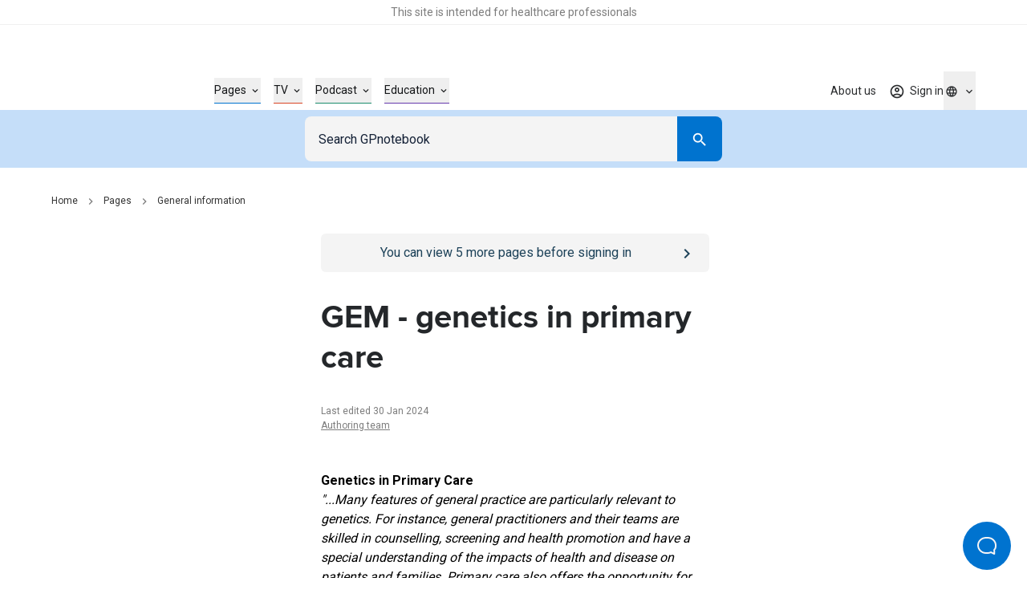

--- FILE ---
content_type: text/html; charset=utf-8
request_url: https://gpnotebook.com/pages/general-information/gpnotebook-educational-module-gems/gem-genetics-in-primary-care
body_size: 37110
content:
<!DOCTYPE html><html lang="en"><head><meta charSet="utf-8"/><meta name="viewport" content="width=device-width"/><style>
              :root {
                --roboto-font: '__Roboto_4f1194', '__Roboto_Fallback_4f1194';
                --proxima-font: '__proxima_44a761', '__proxima_Fallback_44a761';
                --material-icons-font: '__materialIcons_db010f';
                --material-icons-outlined-font: '__materialIconsOutlined_c7d661';
              }</style><script type="application/ld+json">{"@context":"https://schema.org","@type":"Organization","url":"https://gpnotebook.com","name":"GPnotebook","logo":{"@type":"ImageObject","url":"https://cdn.sanity.io/images/7uf7fwhe/production/878697e10cb455c47f2fc8619027bd57cdb46ab2-44x12.svg"}}</script><script type="application/ld+json">{"@context":"https://schema.org","@type":"Article","headline":"GEM - genetics in primary care","dateModified":"2024-01-30T12:12:14Z","author":[{"@type":"Organization","name":"Authoring team","url":"https://gpnotebook.com/contributors#37c7c43d11fc"}],"inLanguage":"en"}</script><script type="application/ld+json">{"@context":"https://schema.org","@type":"BreadcrumbList","itemListElement":[{"@type":"ListItem","name":"Home","item":"https://gpnotebook.com/","position":1},{"@type":"ListItem","name":"Pages","item":"https://gpnotebook.com/pages","position":2},{"@type":"ListItem","name":"General information","item":"https://gpnotebook.com/pages/general-information/general-information","position":3}]}</script><title>GEM - genetics in primary care – GPnotebook</title><meta name="description" content="Genetics in Primary Care highlights GP roles in counselling, screening and referral, with emphasis on recognising genetic conditions and family history across common and rare disorders."/><meta property="og:title" content="GEM - genetics in primary care – GPnotebook"/><meta property="og:url" content="https://gpnotebook.com/pages/general-information/gpnotebook-educational-module-gems/gem-genetics-in-primary-care"/><meta property="og:description" content="An article from the general information section of GPnotebook: GEM - genetics in primary care."/><meta property="og:type" content="website"/><meta property="og:image" content="https://cdn.sanity.io/images/7uf7fwhe/production/8e7ff2d0857a018899532c5df09b738c229b81a8-1000x562.jpg"/><meta property="twitter:image" content="https://cdn.sanity.io/images/7uf7fwhe/production/8e7ff2d0857a018899532c5df09b738c229b81a8-1000x562.jpg"/><meta property="og:image:alt" content="3D illustration of a blue glowing DNA double helix with light particles on a dark background"/><meta name="twitter:card" content="summary_large_image"/><meta name="format-detection" content="telephone=no"/><link rel="canonical" href="https://gpnotebook.com/pages/general-information/gpnotebook-educational-module-gems/gem-genetics-in-primary-care"/><link rel="alternate" href="https://gpnotebook.com/pages/general-information/gpnotebook-educational-module-gems/gem-genetics-in-primary-care" hrefLang="x-default"/><link rel="alternate" href="https://gpnotebook.com/en-AU/pages/general-information/gpnotebook-educational-module-gems/gem-genetics-in-primary-care" hrefLang="en-au"/><link rel="alternate" href="https://gpnotebook.com/en-IE/pages/general-information/gpnotebook-educational-module-gems/gem-genetics-in-primary-care" hrefLang="en-ie"/><link rel="alternate" href="https://gpnotebook.com/en-GB/pages/general-information/gpnotebook-educational-module-gems/gem-genetics-in-primary-care" hrefLang="en-gb"/><link rel="alternate" href="https://primarycarenotebook.com/pages/general-information/gpnotebook-educational-module-gems/gem-genetics-in-primary-care" hrefLang="en-us"/><link rel="alternate" href="https://gpnotebook.com/fr/pages/informations-generales/gem-la-genetique-dans-les-soins-primaires" hrefLang="fr"/><link rel="alternate" href="https://gpnotebook.com/de/pages/allgemeine-informationen/gem-genetik-in-der-primarversorgung" hrefLang="de"/><link rel="alternate" href="https://gpnotebook.com/es/pages/informacion-general/gem-la-genetica-en-la-atencion-primaria" hrefLang="es"/><style>
          :root {
            --accent-color: #0071CE;--page-accent-color: #0073CF;
          }
        </style><meta name="next-head-count" content="27"/><link rel="preload" href="/api/style" as="style"/><link rel="stylesheet" href="/api/style"/><script type="text/javascript">(()=>{window.gtag=window.gtag||function(){window.dataLayer.push(arguments)},window.dataLayer=window.dataLayer||[],window.gtag("consent","default",{ad_storage:"denied",ad_user_data:"denied",ad_personalization:"denied",analytics_storage:"denied",functionality_storage:"denied",personalization_storage:"denied",security_storage:"granted",wait_for_update:2e3}),window.gtag("set","ads_data_redaction",!0)})()</script><link rel="preload" href="/_next/static/media/47cbc4e2adbc5db9-s.p.woff2" as="font" type="font/woff2" crossorigin="anonymous" data-next-font="size-adjust"/><link rel="preload" href="/_next/static/media/9dfe514d96795742-s.p.woff2" as="font" type="font/woff2" crossorigin="anonymous" data-next-font="size-adjust"/><link rel="preload" href="/_next/static/media/ab6073fa5cf3c122.p.woff2" as="font" type="font/woff2" crossorigin="anonymous" data-next-font=""/><link rel="preload" href="/_next/static/media/1521326e67b96470.p.woff2" as="font" type="font/woff2" crossorigin="anonymous" data-next-font=""/><link rel="preload" href="/_next/static/css/f835ae374b960fed.css" as="style"/><link rel="stylesheet" href="/_next/static/css/f835ae374b960fed.css" data-n-g=""/><noscript data-n-css=""></noscript><script defer="" nomodule="" src="/_next/static/chunks/polyfills-42372ed130431b0a.js"></script><script src="https://web.cmp.usercentrics.eu/tcf/stub.js" defer="" data-nscript="beforeInteractive"></script><script defer="" src="/_next/static/chunks/4263.afd44cd738a36d91.js"></script><script defer="" src="/_next/static/chunks/8173.3eb92532cb8af184.js"></script><script defer="" src="/_next/static/chunks/807.62b081a96730de29.js"></script><script defer="" src="/_next/static/chunks/3028.6897a35823bf2a12.js"></script><script defer="" src="/_next/static/chunks/7752.56b4c8c4169bf4b0.js"></script><script defer="" src="/_next/static/chunks/5781.73c24d329e7fd460.js"></script><script src="/_next/static/chunks/webpack-e58cbfa6d3417483.js" defer=""></script><script src="/_next/static/chunks/framework-f0304ab921fd5d3d.js" defer=""></script><script src="/_next/static/chunks/main-8a5438f70213ae68.js" defer=""></script><script src="/_next/static/chunks/pages/_app-d3d87b575eb3d258.js" defer=""></script><script src="/_next/static/chunks/pages/%5B%5B...slug%5D%5D-f08e212dfa877188.js" defer=""></script><script src="/_next/static/hd_ZjtL32Jk3F1h7ycV1X/_buildManifest.js" defer=""></script><script src="/_next/static/hd_ZjtL32Jk3F1h7ycV1X/_ssgManifest.js" defer=""></script></head><body><div id="__next"><button id="help-scout-loader-button" type="button" aria-label="Open Beacon popover" class="fixed z-50 w-[60px] h-[60px] bg-primary-bright-blue hover:bg-primary-dark-blue text-neutrals-25 rounded-full flex items-center justify-center help-scout-loader-button print:hidden"><svg width="24" height="22" xmlns="http://www.w3.org/2000/svg"><path d="M20.347 20.871l-.003-.05c0 .017.001.034.003.05zm-.243-4.278a2 2 0 0 1 .513-1.455c1.11-1.226 1.383-2.212 1.383-4.74C22 5.782 18.046 2 13.125 2h-2.25C5.954 2 2 5.78 2 10.399c0 4.675 4.01 8.626 8.875 8.626h2.25c.834 0 1.606-.207 3.212-.798a2 2 0 0 1 1.575.083l2.355 1.161-.163-2.878zM10.875 0h2.25C19.13 0 24 4.656 24 10.399c0 2.6-.25 4.257-1.9 6.08l.243 4.279c.072.845-.807 1.471-1.633 1.162l-3.682-1.816c-1.212.446-2.527.921-3.903.921h-2.25C4.869 21.025 0 16.142 0 10.4 0 4.656 4.869 0 10.875 0z" fill="currentColor"></path></svg></button><div class="relative flex flex-col min-h-screen"><div id="hcp-notification-container"><div role="document" class="print:hidden text-center text-neutrals-900 text-opacity-60 bg-neutrals-white py-4 min-h-[1.5rem] shadow-[inset_0_-1px_0_rgba(193,193,193,0.25)] -mr-[var(--fake-scrollbar-width)] pr-[var(--fake-scrollbar-width)] w-[calc(100%+var(--fake-scrollbar-width))] relative z-50" style="background-color:#fff"><div class="text-xxs md:text-xs inner-spacing w-full mx-auto max-w-[90rem]"><div class="rich-text"><p class="typo-3 text-center"><span style="color:inherit">This site is intended for healthcare professionals</span></p></div></div></div></div><div class="sticky top-0 bg-neutrals-white z-50 h-top-leaderboard flex justify-center print:hidden -mr-[var(--fake-scrollbar-width)] pr-[var(--fake-scrollbar-width)] w-[calc(100%+var(--fake-scrollbar-width))]"><div id="div-gpt-ad-1759410334217-0" class="overflow-hidden flex mt-8 justify-center items-center aspect-[20/3.125] h-[3.125rem] md:aspect-[45.5/5.625] md:h-[5.625rem] "></div></div><header class="print:hidden bg-neutrals-white sticky top-[var(--top-leaderboard-height)] left-0 right-0 z-50 -mr-[var(--fake-scrollbar-width)] w-[calc(100%+var(--fake-scrollbar-width))]"><div class="w-full relative h-header flex pr-[var(--fake-scrollbar-width)]"><div class="flex items-center justify-between h-full inner-spacing w-full mx-auto max-w-[90rem]"><div class="py-8"><a class="text-[2rem] lg:text-[2.375rem]" aria-label="Go to Homepage" href="/"><div class="h-[1em]" style="width:3.6666666666666665em" aria-label="GPnotebook logo"></div></a></div><div class="main-navigation border-t border-neutrals-50 lg:border-none absolute top-full left-0 right-0 overflow-y-auto overflow-x-hidden lg:overflow-y-visible lg:overflow-x-visible dynamic-header-main-menu bg-neutrals-white lg:top-auto lg:left-auto lg:right-auto lg:bg-transparent lg:static lg:flex lg:flex-grow lg:items-center lg:pl-56 lg:pr-0 lg:h-full lg:translate-x-[none] max-lg:content-visibility-auto max-lg:will-change-transform transition -translate-x-full"><div class="lg:h-full lg:!px-0 lg:w-auto lg:m-0 lg:flex lg:flex-grow lg:items-center lg:justify-between inner-spacing w-full mx-auto max-w-[90rem]"><div class="lg:h-full"><nav class="py-32 lg:py-0 lg:h-full" aria-label="Main menu" id="main-menu"><ul class="lg:flex lg:items-center lg:h-full"><li class="mb-16 last:mb-0 lg:mb-0 w-full lg:w-auto group/header-link lg:px-8 lg:h-full flex items-center" style="color:#0073CF"><button type="button" class="flex items-center justify-between w-full text-current text-base font-bold lg:border-b lg:border-current lg:text-s lg:font-normal"><span class="border-b border-current lg:border-b-0"><span class="py-4 lg:flex lg:items-center lg:group-hover/header-link:text-current text-neutrals-black">Pages<span aria-hidden="true" class="hidden lg:flex items-center justify-center material-icons-outlined text-[0.875rem] ml-4 flex-shrink-0 text-current lg:transition-[transform]" data-icon="expand_more"></span></span></span><span aria-hidden="true" class="inline-block lg:hidden material-icons-outlined ml-16 flex-shrink-0 text-neutrals-750" data-icon="chevron_right"></span></button></li><li class="mb-16 last:mb-0 lg:mb-0 w-full lg:w-auto group/header-link lg:px-8 lg:h-full flex items-center" style="color:#D94625"><button type="button" class="flex items-center justify-between w-full text-current text-base font-bold lg:border-b lg:border-current lg:text-s lg:font-normal"><span class="border-b border-current lg:border-b-0"><span class="py-4 lg:flex lg:items-center lg:group-hover/header-link:text-current text-neutrals-black">TV<span aria-hidden="true" class="hidden lg:flex items-center justify-center material-icons-outlined text-[0.875rem] ml-4 flex-shrink-0 text-current lg:transition-[transform]" data-icon="expand_more"></span></span></span><span aria-hidden="true" class="inline-block lg:hidden material-icons-outlined ml-16 flex-shrink-0 text-neutrals-750" data-icon="chevron_right"></span></button></li><li class="mb-16 last:mb-0 lg:mb-0 w-full lg:w-auto group/header-link lg:px-8 lg:h-full flex items-center" style="color:#1B8C6C"><button type="button" class="flex items-center justify-between w-full text-current text-base font-bold lg:border-b lg:border-current lg:text-s lg:font-normal"><span class="border-b border-current lg:border-b-0"><span class="py-4 lg:flex lg:items-center lg:group-hover/header-link:text-current text-neutrals-black">Podcast<span aria-hidden="true" class="hidden lg:flex items-center justify-center material-icons-outlined text-[0.875rem] ml-4 flex-shrink-0 text-current lg:transition-[transform]" data-icon="expand_more"></span></span></span><span aria-hidden="true" class="inline-block lg:hidden material-icons-outlined ml-16 flex-shrink-0 text-neutrals-750" data-icon="chevron_right"></span></button></li><li class="mb-16 last:mb-0 lg:mb-0 w-full lg:w-auto group/header-link lg:px-8 lg:h-full flex items-center" style="color:#653AAC"><button type="button" class="flex items-center justify-between w-full text-current text-base font-bold lg:border-b lg:border-current lg:text-s lg:font-normal"><span class="border-b border-current lg:border-b-0"><span class="py-4 lg:flex lg:items-center lg:group-hover/header-link:text-current text-neutrals-black">Education<span aria-hidden="true" class="hidden lg:flex items-center justify-center material-icons-outlined text-[0.875rem] ml-4 flex-shrink-0 text-current lg:transition-[transform]" data-icon="expand_more"></span></span></span><span aria-hidden="true" class="inline-block lg:hidden material-icons-outlined ml-16 flex-shrink-0 text-neutrals-750" data-icon="chevron_right"></span></button></li></ul></nav></div><div class="border-t border-neutrals-50 py-24 lg:py-0 lg:border-t-0 lg:ml-auto lg:h-full lg:relative lg:z-[2]"><nav aria-label="Secondary menu" class="lg:h-full"><ul class="lg:flex lg:items-center lg:h-full"><li class="lg:relative flex items-center lg:after lg:after:absolute lg:after:right-0 lg:after:top-1/2 lg:after:-translate-y-1/2 lg:after:w-px lg:after:h-[1.625rem] lg:after:bg-secondary-dusk lg:last:after:hidden lg:h-full"><a class="text-base font-bold py-8 lg:text-s lg:font-normal flex items-center lg:py-[.0625rem] lg:px-16 cursor-pointer lg:hover:text-accent transition lg:h-full text-neutrals-black lg:text-neutrals-black/90" href="/about-us">About us</a></li></ul></nav><div class="flex mt-24 lg:hidden"><div class="w-full flex flex-col"><div class="w-full flex flex-col"><button class="group border transition-colors rounded-lg outline-primary-bright-blue disabled:bg-neutrals-50 disabled:border-neutrals-50 bg-neutrals-white text-neutrals-black py-8 border-neutrals-300 hover:border-neutrals-200 min-h-48 px-16" id="headlessui-listbox-button-:Rrdqid6b6:" type="button" aria-haspopup="listbox" aria-expanded="false" data-headlessui-state=""><div class="flex"><div class="flex items-center flex-1 text-neutrals-500"><span class="flex items-center justify-center w-20 flex-shrink-0 mr-1.5"><span class="material-icons-outlined text-base text-current" data-icon="language"></span></span>Global (English)</div><div class="flex items-center justify-center transition-transform ml-8"><svg xmlns="http://www.w3.org/2000/svg" width="24" height="24" viewBox="0 0 24 24" class="fill-current pointer-events-none"><path d="m7 10 5 5 5-5z"></path></svg></div></div></button></div></div></div></div></div></div><div class="flex gap-16 lg:h-full lg:relative lg:z-[2]"><div class="self-center h-full"><div class="lg:relative h-full group flex justify-center not-logged-restricted"><button type="button" class="flex items-center justify-center transition text-neutrals-black/90 h-full lg:group-hover:text-primary-bright-blue" aria-label="Toggle user navigation" aria-expanded="false" aria-controls="user-navigation-dropdown"><span class="flex justify-center items-center relative"><span class="material-icons-outlined text-current text-xl" data-icon="account_circle" aria-hidden="true"></span><span class="material-icons absolute -top-1 -right-1 text-primary-bright-blue text-[.8125rem] z-1 before:!mt-0 non-pro-restricted" data-icon="check_circle"></span></span><span class="material-icons-outlined text-current text-base ml-4 flex-shrink-0 transition-[transform] rotate-0" data-icon="expand_more"></span></button><div data-open="false" class="shadow-main lg:shadow-none border-t border-neutrals-50 lg:border-none absolute transition top-full right-0 left-0 lg:left-1/2 lg:right-auto lg:translate-x-[-50%] lg:pt-8 invisible opacity-0" id="user-navigation-dropdown"><ul class="lg:rounded-[.3125rem] bg-neutrals-white lg:shadow-main py-8 lg:py-4 min-w-[10.3125rem]"><li class=""><a class="flex items-center text-left w-full py-8 lg:py-4 px-16 relative text-base lg:text-s text-neutrals-black before:h-1/2 before:w-0.5 before:absolute before:top-1/2 before:left-0 before:-translate-y-1/2 before:transition lg:hover:before:bg-primary-beau-blue before:bg-transparent" href="/account/personal-details">Personal details</a></li><li class="border-t border-secondary-dusk mt-8 pt-8 lg:mt-0 lg:pt-0"><button type="button" class="flex items-center text-left w-full py-8 lg:py-4 px-16 relative text-base lg:text-s text-neutrals-black before:h-1/2 before:w-0.5 before:absolute before:top-1/2 before:left-0 before:-translate-y-1/2 before:transition lg:hover:before:bg-primary-beau-blue before:bg-transparent">Sign out</button></li></ul></div></div><a class="h-full flex items-center justify-center text-s text-neutrals-black/90 lg:hover:text-accent transition logged-in-restricted" href="/sign-in?from=%2Fpages%2Fgeneral-information%2Fgpnotebook-educational-module-gems%2Fgem-genetics-in-primary-care"><span class="material-icons-outlined text-current text-xl" data-icon="account_circle" aria-hidden="true"></span><span class="inline-flex mt-px ml-1.5 flex-shrink-0">Sign in</span></a></div><div class="hidden lg:flex"><div class="group relative flex flex-col items-center h-full transition-opacity"><button type="button" aria-label="Click to show country dropdown. Current locale=en" class="h-full border border-neutrals-50 w-full flex items-center justify-between lg:justify-center lg:w-auto text-base lg:text-s focus:border-secondary-electric lg:focus:border-transparent lg:border-0 transition lg:hover:text-secondary-electric lg:group-hover:text-secondary-electric text-neutrals-black/90"><span class="flex items-center"><span class="flex items-center justify-center w-5 flex-shrink-0"><span class="material-icons-outlined text-base text-current" data-icon="language"></span></span></span><span class="transition-transform flex items-center justify-center flex-shrink-0 ml-1 rotate-0"><span class="hidden lg:flex text-inherit material-icons-outlined text-base" data-icon="expand_more"></span><span data-icon="arrow_drop_down" class="material-icons-outlined lg:hidden"></span></span></button><div class="absolute top-full left-1/2 -translate-x-1/2 pt-8 transition invisible opacity-0"></div></div></div><div class="flex lg:hidden"><button type="button" class="transition cursor-pointer" aria-expanded="false" aria-controls="main-menu" aria-label="Open menu"><span class="block w-18 h-12 relative rotate-0 transition" aria-hidden="true"><span class="block absolute h-0.5 bg-neutrals-750 opacity-100 transition top-0 w-full left-0"></span><span class="block absolute h-0.5 bg-neutrals-750 opacity-100 transition w-full left-0 top-[.3125rem] rotate-0"></span><span class="block absolute h-0.5 bg-neutrals-750 opacity-100 transition w-full left-0 top-[.3125rem] rotate-0"></span><span class="block absolute h-0.5 bg-neutrals-750 opacity-100 transition top-2.5 w-full left-0"></span></span></button></div></div></div></div></header><button type="button" class="block fixed inset-0 bg-secondary-indigo-dye/30 z-[49] cursor-default h-full w-full transition-all duration-200 invisible opacity-0"><span class="sr-only">Close menu</span></button><nav id="search" class="z-40 left-0 right-0 sticky top-[calc(var(--header-height)+var(--top-leaderboard-height))] transition print:hidden"><div class="bg-primary-beau-blue -mr-[var(--fake-scrollbar-width)]"><div class="pr-[var(--fake-scrollbar-width)]"><div class="flex justify-center content-center py-8 px-16 max-w-[34.5rem] mx-auto"><form class="inline-flex flex-col flex-1" role="search"><div class="w-full inline-flex text-inherit border-current flex-grow h-56"><div class="relative pr-0 flex-1"><input name="query" class="outline-none w-full h-full border border-transparent border-r-0 block flex-grow p-16 bg-secondary-off-white text-base text-neutrals-black placeholder:text-secondary-oxford-blue rounded-l-lg rounded-r-none focus:border-secondary-electric focus:scale-100 active:bg-neutrals-white focus:bg-neutrals-white transition" placeholder="Search GPnotebook" type="search"/></div><div class="flex-shrink-0 h-full w-56 md:w-56"><button class="flex justify-center items-center group/button text-base transition-all px-16 py-12 h-auto min-h-[3rem] w-full md:w-auto rounded-lg text-neutrals-white bg-primary-bright-blue lg:enabled:hover:bg-primary-dark-blue focus:bg-primary-dark-blue disabled:bg-neutrals-75 !text-primary-bright-blue hover:!text-primary-dark-blue focus:!text-primary-dark-blue rounded-l-none !text-inherit !bg-current h-full md:w-full" type="submit" aria-label="Search"><span class="material-icons-outlined text-neutrals-white block text-[1.375rem]" data-icon="search"></span></button></div></div></form></div></div></div></nav><div id="banner-container" class="sticky top-[calc(var(--header-height)+var(--search-bar-height)+var(--top-leaderboard-height))] z-[41] transition -mr-[var(--fake-scrollbar-width)] print:hidden"></div><main class="w-full max-w-[90rem] mx-auto has-enabled-mpu-ads grid grid-cols-1 xl:grid-cols-[minmax(0,1fr),fit-content(28.75rem)]"><div><div class="pt-16 lg:pt-32 pb-64 lg:pb-96"><div class="inner-spacing xl:!pr-0 w-full mx-auto max-w-[90rem]"><div class="w-full mb-16 lg:mb-32"><nav class="w-full" aria-label="Breadcrumb"><ul class="hidden md:flex items-center"><li class="flex items-center"><a class="lg:hover:text-current lg:hover:underline lg:focus:text-current lg:focus:underline transition text-xs text-neutrals-800" href="/">Home</a><span class="material-icons-outlined mx-8 text-base text-neutrals-400" data-icon="chevron_right"></span></li><li class="flex items-center"><a class="lg:hover:text-current lg:hover:underline lg:focus:text-current lg:focus:underline transition text-xs text-neutrals-800" href="/pages">Pages</a><span class="material-icons-outlined mx-8 text-base text-neutrals-400" data-icon="chevron_right"></span></li><li class="flex items-center"><a class="lg:hover:text-current lg:hover:underline lg:focus:text-current lg:focus:underline transition text-xs text-neutrals-800" href="/pages/general-information/general-information">General information</a></li></ul><a class="flex md:hidden items-center text-xs text-neutrals-800 print:hidden" label="General information" href="/pages/general-information/general-information"><span class="material-icons-outlined mr-8 text-base text-neutrals-800 rotate-180 h-[1em] w-[0.75em]" data-icon="chevron_right"></span>General information</a></nav></div><div class="px-16 py-12 bg-secondary-indigo-dye text-neutrals-white rounded-md relative lg:hidden print:hidden mb-16 logged-in-restricted" style="background-color:#F4F4F4;color:#1D4259"><div class="flex w-full gap-12 text-base"><a class="absolute h-full w-full inset-0" href="/sign-in"><span class="sr-only">Go to <!-- -->/sign-in<!-- --> page</span></a><div class="flex-grow lg:hover:[&amp;_a]:!text-primary-beau-blue"><div class="rich-text text-center"><p class="normal text-center"><span style="color:inherit">You can view <!-- -->5<!-- --> more pages before signing in</span></p></div></div><div class="inline-flex items-center flex-shrink-0 text-primary-beau-blue rounded-md relative"><span class="material-icons-outlined text-[1.5rem]" data-icon="chevron_right" aria-hidden="true" style="color:#1D4259"></span></div></div></div><div class="w-full xl:grid xl:gap-x-32 xl:grid-cols-[19rem,minmax(0,1fr)] xl:max-w-[61rem]"><article class="xl:col-start-2 xl:col-end-4 print:xl:col-start-1"><div class="px-16 py-12 bg-secondary-indigo-dye text-neutrals-white rounded-md relative hidden lg:flex print:hidden mb-32 logged-in-restricted" style="background-color:#F4F4F4;color:#1D4259"><div class="flex w-full gap-12 text-base"><a class="absolute h-full w-full inset-0" href="/sign-in"><span class="sr-only">Go to <!-- -->/sign-in<!-- --> page</span></a><div class="flex-grow lg:hover:[&amp;_a]:!text-primary-beau-blue"><div class="rich-text text-center"><p class="normal text-center"><span style="color:inherit">You can view <!-- -->5<!-- --> more pages before signing in</span></p></div></div><div class="inline-flex items-center flex-shrink-0 text-primary-beau-blue rounded-md relative"><span class="material-icons-outlined text-[1.5rem]" data-icon="chevron_right" aria-hidden="true" style="color:#1D4259"></span></div></div></div><div><h1 class="heading-2 md:heading-3 text-secondary-charleston">GEM - genetics in primary care</h1><p class="text-xs text-neutrals-400 mt-32"><time>Last edited 30 Jan 2024</time></p><p class="flex flex-wrap text-xs text-neutrals-400"><span><a class="transition underline lg:hover:text-primary-bright-blue" href="/contributors#37c7c43d11fc">Authoring team</a></span></p></div><div class="flex xl:hidden justify-center pt-48 print:hidden"><div class="h-[18.625rem]"></div></div><section class="pt-48 pb-40 empty:pb-0"><div class="rich-text richtext-spaced"><p class="normal"><strong>Genetics in Primary Care</strong></p><p class="normal"><em>&quot;...Many features of general practice are particularly relevant to genetics. For instance, general practitioners and their teams are skilled in counselling, screening and health promotion and have a special understanding of the impacts of health and disease on patients and families. Primary care also offers the opportunity for staged counselling - the giving and reinforcing of information over a number of consultations. The RCGP argued that general practitioners should not be expected to have extensive genetics knowledge but that it was important that they be able to recognise those with genetic conditions, referring appropriately and reassuring patients with concerns about genetic disease, where guidelines suggest their family history places them at population risk only</em></p><p class="normal"><em>Highlighting the knowledge, skills and attitudes about genetics during training is therefore likely to be of value to GPs providing support and management to patients and families with, or at risk of, genetic conditions, and to prepare for future clinical advances. This includes considering the family history in, for example, cancer, cardiovascular disease and diabetes; considering genetic aspects of antenatal and newborn screening; and ethical and social implications of genetic testing. Although regional genetic services continue to work in partnership with general practice over the care of families with Mendelian and chromosomal disorders, as genetics increasingly shifts to encompass common disorders, general practitioners are likely to deal with progressively more genetic information...(1)&quot;</em></p><p class="normal"><strong>Some basic definitions used in genetics:</strong></p><ul><li class="custom-list-style text-left">chromosomes <span style="color:inherit"><a target="_blank" rel="noreferrer noopener" class="transition underline lg:hover:text-primary-bright-blue" href="http://www.gpnotebook.co.uk/simplepage.cfm?ID=496631822&amp;linkID=5276&amp;cook=yes">GPN reference</a></span></li><li class="custom-list-style text-left">sex chromosomes <span style="color:inherit"><a target="_blank" rel="noreferrer noopener" class="transition underline lg:hover:text-primary-bright-blue" href="http://www.gpnotebook.co.uk/simplepage.cfm?ID=1382744124&amp;linkID=9455&amp;cook=yes">GPN reference</a></span></li><li class="custom-list-style text-left">DNA <span style="color:inherit"><a target="_blank" rel="noreferrer noopener" class="transition underline lg:hover:text-primary-bright-blue" href="http://www.gpnotebook.co.uk/simplepage.cfm?ID=-335151064&amp;linkID=9452&amp;cook=yes">GPN reference</a></span></li><li class="custom-list-style text-left">autosomal inheritance <span style="color:inherit"><a target="_blank" rel="noreferrer noopener" class="transition underline lg:hover:text-primary-bright-blue" href="http://www.gpnotebook.co.uk/simplepage.cfm?ID=-1818623966&amp;linkID=16504&amp;cook=yes">GPN reference</a></span></li><li class="custom-list-style text-left">sex-linked inheritance <span style="color:inherit"><a target="_blank" rel="noreferrer noopener" class="transition underline lg:hover:text-primary-bright-blue" href="http://www.gpnotebook.co.uk/simplepage.cfm?ID=-1442447326&amp;linkID=16506&amp;cook=yes">GPN reference</a></span></li><li class="custom-list-style text-left">chromosomal inheritance <span style="color:inherit"><a target="_blank" rel="noreferrer noopener" class="transition underline lg:hover:text-primary-bright-blue" href="http://www.gpnotebook.co.uk/simplepage.cfm?ID=-1785069534&amp;linkID=16505&amp;cook=yes">GPN reference</a></span></li><li class="custom-list-style text-left">principles of genetic counselling <span style="color:inherit"><a target="_blank" rel="noreferrer noopener" class="transition underline lg:hover:text-primary-bright-blue" href="http://www.gpnotebook.co.uk/simplepage.cfm?ID=-1610219486&amp;linkID=23758&amp;cook=yes">GPN reference</a></span></li></ul><p class="normal"><strong>Common and/or important genetic conditions</strong></p><p class="normal"><strong>With reference to common chromosome anomalies:</strong></p><ul><li class="custom-list-style text-left">Down Syndrome<ul><li class="custom-list-style text-left empty-circle-list-style">what is the chromosomal abnormality accounting for 95% of Downs syndrome?<ul><li class="custom-list-style text-left square-list-style"><span style="color:inherit"><a target="_blank" rel="noreferrer noopener" class="transition underline lg:hover:text-primary-bright-blue" href="http://www.gpnotebook.co.uk/simplepage.cfm?ID=147849234&amp;linkID=12891&amp;cook=yes">GPN reference</a></span></li></ul></li><li class="custom-list-style text-left empty-circle-list-style">other cases of Downs syndrome may be due to a translocation. What is a translocation?<ul><li class="custom-list-style text-left square-list-style"><span style="color:inherit"><a target="_blank" rel="noreferrer noopener" class="transition underline lg:hover:text-primary-bright-blue" href="http://www.gpnotebook.co.uk/simplepage.cfm?ID=x20060419225520258590&amp;linkID=69205&amp;cook=yes">GPN reference</a></span></li></ul></li><li class="custom-list-style text-left empty-circle-list-style">what is the risk of Downs syndrome in a child born to a mother who is 40 years old?<ul><li class="custom-list-style text-left square-list-style"><span style="color:inherit"><a target="_blank" rel="noreferrer noopener" class="transition underline lg:hover:text-primary-bright-blue" href="http://www.gpnotebook.co.uk/simplepage.cfm?ID=-791674811">GPN reference</a></span></li></ul></li><li class="custom-list-style text-left empty-circle-list-style">duodenal atresia and Hirschsprung&#x27;s disease are examples of gastrointestinal abnormalities associated with Downs syndrome. What cardiac abnormalities are associated with Downs syndrome?<ul><li class="custom-list-style text-left square-list-style"><span style="color:inherit"><a target="_blank" rel="noreferrer noopener" class="transition underline lg:hover:text-primary-bright-blue" href="http://www.gpnotebook.co.uk/simplepage.cfm?ID=-516620256&amp;linkID=12894&amp;cook=yes">GPN reference</a></span></li></ul></li></ul></li><li class="custom-list-style text-left">Turner syndrome<ul><li class="custom-list-style text-left empty-circle-list-style">what is the genetic abnormality that causes Turner&#x27;s syndrome?<ul><li class="custom-list-style text-left square-list-style"><span style="color:inherit"><a target="_blank" rel="noreferrer noopener" class="transition underline lg:hover:text-primary-bright-blue" href="http://www.gpnotebook.co.uk/simplepage.cfm?ID=168165394&amp;linkID=34332&amp;cook=yes">GPN reference</a></span></li></ul></li><li class="custom-list-style text-left empty-circle-list-style">review of the clinical features of Turner&#x27;s syndrome<ul><li class="custom-list-style text-left square-list-style"><span style="color:inherit"><a target="_blank" rel="noreferrer noopener" class="transition underline lg:hover:text-primary-bright-blue" href="http://www.gpnotebook.co.uk/simplepage.cfm?ID=53805073&amp;linkID=34333&amp;cook=yes">GPN reference</a></span></li></ul></li><li class="custom-list-style text-left empty-circle-list-style">what is a Turner&#x27;s syndrome mosaic?<ul><li class="custom-list-style text-left square-list-style"><span style="color:inherit"><a target="_blank" rel="noreferrer noopener" class="transition underline lg:hover:text-primary-bright-blue" href="http://www.gpnotebook.co.uk/simplepage.cfm?ID=-321912821&amp;linkID=52697&amp;cook=yes">GPN reference</a></span></li></ul></li></ul></li><li class="custom-list-style text-left">Klinefelter syndrome<ul><li class="custom-list-style text-left empty-circle-list-style">most common cause of male hypogonadism with an incidence of approximately 1 in 1000 male births. Individuals have an extra X chromosome. Usually, the karyotype is 47, XXY</li><li class="custom-list-style text-left empty-circle-list-style">what are the clinical features of Klinefelter&#x27;s syndrome?<ul><li class="custom-list-style text-left square-list-style"><span style="color:inherit"><a target="_blank" rel="noreferrer noopener" class="transition underline lg:hover:text-primary-bright-blue" href="http://www.gpnotebook.co.uk/simplepage.cfm?ID=1261764651&amp;linkID=20363&amp;cook=yes">GPN reference</a></span></li></ul></li></ul></li></ul><p class="normal"><strong>With reference to single gene disorders:</strong></p><ul><li class="custom-list-style text-left"><strong>autosomal dominant disorders include:</strong><ul><li class="custom-list-style text-left empty-circle-list-style">adult polycystic kidney disease<ul><li class="custom-list-style text-left square-list-style">what is the genetic abnormality?<ul><li class="custom-list-style text-left"><span style="color:inherit"><a target="_blank" rel="noreferrer noopener" class="transition underline lg:hover:text-primary-bright-blue" href="http://www.gpnotebook.co.uk/simplepage.cfm?ID=999948322&amp;linkID=766&amp;cook=yes">GPN reference</a></span></li></ul></li><li class="custom-list-style text-left square-list-style">what extrarenal manifestations are associated with this disorder?<ul><li class="custom-list-style text-left"><span style="color:inherit"><a target="_blank" rel="noreferrer noopener" class="transition underline lg:hover:text-primary-bright-blue" href="http://www.gpnotebook.co.uk/simplepage.cfm?ID=993329186&amp;linkID=768&amp;cook=yes">GPN reference</a></span></li></ul></li></ul></li><li class="custom-list-style text-left empty-circle-list-style">neurofibromatosis<ul><li class="custom-list-style text-left square-list-style">Neurofibromatosis is a term used to describe two different diseases with some overlapping features. The types of neurofibromatosis are:<ul><li class="custom-list-style text-left">von Recklinhausen&#x27;s disease, peripheral or type I neurofibromatosis</li><li class="custom-list-style text-left">bilateral acoustic neurofibromatosis, central or type II neurofibromatosis</li><li class="custom-list-style text-left">what is the genetic disorder associated with type I neurofibromatosis?<ul><li class="custom-list-style text-left empty-circle-list-style"><span style="color:inherit"><a target="_blank" rel="noreferrer noopener" class="transition underline lg:hover:text-primary-bright-blue" href="http://www.gpnotebook.co.uk/simplepage.cfm?ID=765067313&amp;linkID=35758&amp;cook=yes">GPN reference</a></span></li></ul></li><li class="custom-list-style text-left">what dermatological features are associated with type I neurofibromatosis?<ul><li class="custom-list-style text-left empty-circle-list-style"><span style="color:inherit"><a target="_blank" rel="noreferrer noopener" class="transition underline lg:hover:text-primary-bright-blue" href="http://www.gpnotebook.co.uk/simplepage.cfm?ID=-1623916497&amp;linkID=43864&amp;cook=yes">GPN reference</a></span></li></ul></li></ul></li></ul></li><li class="custom-list-style text-left empty-circle-list-style">Huntington disease<ul><li class="custom-list-style text-left square-list-style">what is the genetic disorder associated with Huntingdon&#x27;s disease?<ul><li class="custom-list-style text-left"><span style="color:inherit"><a target="_blank" rel="noreferrer noopener" class="transition underline lg:hover:text-primary-bright-blue" href="http://www.gpnotebook.co.uk/simplepage.cfm?ID=-1670709211&amp;linkID=18349&amp;cook=yes">GPN reference</a></span></li></ul></li><li class="custom-list-style text-left square-list-style">a review of the clinical features and course of Huntingdon&#x27;s disease<ul><li class="custom-list-style text-left"><span style="color:inherit"><a target="_blank" rel="noreferrer noopener" class="transition underline lg:hover:text-primary-bright-blue" href="http://www.gpnotebook.co.uk/simplepage.cfm?ID=288686114&amp;linkID=18351&amp;cook=yes">GPN reference</a></span></li></ul></li></ul></li><li class="custom-list-style text-left empty-circle-list-style">familial hypercholesterolemia (FH)<ul><li class="custom-list-style text-left square-list-style">what features are suggestive of probable FH?</li><li class="custom-list-style text-left square-list-style">what is the receptor abnormality associated with FH?<ul><li class="custom-list-style text-left"><span style="color:inherit"><a target="_blank" rel="noreferrer noopener" class="transition underline lg:hover:text-primary-bright-blue" href="http://www.gpnotebook.co.uk/simplepage.cfm?ID=-1060110330">GPN reference</a></span></li></ul></li></ul></li></ul></li></ul><p class="normal"><strong>With reference to Autosomal Recessive disorders:</strong></p><ul><li class="custom-list-style text-left">Cystic fibrosis (CF)<ul><li class="custom-list-style text-left empty-circle-list-style"><em>the most common potentially lethal autosomal recessive disorder in Caucasian populations, characterised by chronic suppurative lung disease and chronic exocrine pancreatic insufficiency. It affects 1 in 2500 infants</em></li><li class="custom-list-style text-left empty-circle-list-style">how<!-- --> might an undiagnosed CF present?<ul><li class="custom-list-style text-left square-list-style"><span style="color:inherit"><a target="_blank" rel="noreferrer noopener" class="transition underline lg:hover:text-primary-bright-blue" href="http://www.gpnotebook.co.uk/simplepage.cfm?ID=1724907561&amp;linkID=46522&amp;cook=yes">GPN reference</a></span></li></ul></li><li class="custom-list-style text-left empty-circle-list-style">what are the gastrointestinal features of CF?<ul><li class="custom-list-style text-left square-list-style"><span style="color:inherit"><a target="_blank" rel="noreferrer noopener" class="transition underline lg:hover:text-primary-bright-blue" href="http://www.gpnotebook.co.uk/simplepage.cfm?ID=1577451561&amp;linkID=46524&amp;cook=yes">GPN reference</a></span></li></ul></li></ul></li><li class="custom-list-style text-left">Haemoglobinopathies (Sickle cell disease, Thalassaemias)<ul><li class="custom-list-style text-left empty-circle-list-style"><em>chronic haemolytic disorder with intermittent acute crises. The sickle haemoglobin gene shows autosomal recessive inheritance. Patients with sickle cell disease are homozygous for the mutant globin gene which has a substitution of valine for glutamine at the sixth position in the beta-subunit</em></li><li class="custom-list-style text-left empty-circle-list-style">what is the epidemiology of sickle cell disease?<ul><li class="custom-list-style text-left square-list-style"><span style="color:inherit"><a target="_blank" rel="noreferrer noopener" class="transition underline lg:hover:text-primary-bright-blue" href="http://www.gpnotebook.co.uk/simplepage.cfm?ID=-1194328047&amp;linkID=30817&amp;cook=yes">GPN reference</a></span></li></ul></li><li class="custom-list-style text-left empty-circle-list-style">synoposis of features of painful sickle cell crises<ul><li class="custom-list-style text-left square-list-style"><span style="color:inherit"><a target="_blank" rel="noreferrer noopener" class="transition underline lg:hover:text-primary-bright-blue" href="http://www.gpnotebook.co.uk/simplepage.cfm?ID=-53477338&amp;linkID=65156&amp;cook=yes">GPN reference</a></span></li></ul></li><li class="custom-list-style text-left empty-circle-list-style">thalassaemias<ul><li class="custom-list-style text-left square-list-style">the prevalence of being a carrier for beta-thalassaemia in the UK Pakistani community is approximately 1 in 25 T/F?<ul><li class="custom-list-style text-left"><span style="color:inherit"><a class="transition underline lg:hover:text-primary-bright-blue" href="/pages/haematology/beta-thalassaemia">GPN reference</a></span></li></ul></li></ul></li></ul></li><li class="custom-list-style text-left">Haemochromatosis<ul><li class="custom-list-style text-left empty-circle-list-style">the estimation of the gene frequency for this condition in Northern Europe could be as high as 1 in 4 T/F?<ul><li class="custom-list-style text-left square-list-style"><span style="color:inherit"><a target="_blank" rel="noreferrer noopener" class="transition underline lg:hover:text-primary-bright-blue" href="http://www.gpnotebook.co.uk/simplepage.cfm?ID=-556793793&amp;linkID=17794&amp;cook=yes">GPN reference</a></span></li></ul></li><li class="custom-list-style text-left empty-circle-list-style">the bronzed skin that may be associated with haemochromatosis is caused by iron deposition in the subcutaneous tissues T/F?<ul><li class="custom-list-style text-left square-list-style"><span style="color:inherit"><a target="_blank" rel="noreferrer noopener" class="transition underline lg:hover:text-primary-bright-blue" href="http://www.gpnotebook.co.uk/simplepage.cfm?ID=-120586177&amp;linkID=46379&amp;cook=yes">GPN reference</a></span></li></ul></li></ul></li></ul><p class="normal"><strong>With reference to X-linked disorders:</strong></p><ul><li class="custom-list-style text-left">Duchenne&#x27;s Muscular Dystrophy<ul><li class="custom-list-style text-left empty-circle-list-style">inherited in an X-linked manner although up to 30% of cases represent new mutations. The gene for Duchenne muscular dystrophy (DMD) is the dystrophin locus at Xp21. occurs in approximately 1 in 3500 male births</li><li class="custom-list-style text-left empty-circle-list-style">can DMD affect females?<ul><li class="custom-list-style text-left square-list-style"><span style="color:inherit"><a target="_blank" rel="noreferrer noopener" class="transition underline lg:hover:text-primary-bright-blue" href="http://www.gpnotebook.co.uk/simplepage.cfm?ID=-885719035">GPN reference</a></span></li></ul></li><li class="custom-list-style text-left empty-circle-list-style">what cardiac abnormalities are associated with DMD?<ul><li class="custom-list-style text-left square-list-style"><span style="color:inherit"><a target="_blank" rel="noreferrer noopener" class="transition underline lg:hover:text-primary-bright-blue" href="http://www.gpnotebook.co.uk/simplepage.cfm?ID=1376124972&amp;linkID=45802&amp;cook=yes">GPN reference</a></span></li></ul></li></ul></li><li class="custom-list-style text-left">Becker&#x27;s Muscular Dystrophy<ul><li class="custom-list-style text-left empty-circle-list-style">X-linked inherited muscular dystrophy with the disorder occurring at locus Xp21.2. It is a less severe from of muscular dystrophy than Duchenne&#x27;s muscular dystrophy. Incidence is 1 in 20,000 live births</li><li class="custom-list-style text-left empty-circle-list-style"><span style="color:inherit"><a target="_blank" rel="noreferrer noopener" class="transition underline lg:hover:text-primary-bright-blue" href="http://www.gpnotebook.co.uk/simplepage.cfm?ID=839254018"><strong>GPN reference</strong></a></span></li></ul></li><li class="custom-list-style text-left">Haemophilia A<ul><li class="custom-list-style text-left empty-circle-list-style">congenital deficiency of factor VIII (VIII:C) coagulant activity. It is an X-linked recessive disorder affecting 1 in 10 000 males</li><li class="custom-list-style text-left empty-circle-list-style">commonly, first presentation is at about 6 months when the infant starts to crawl T/F?<ul><li class="custom-list-style text-left square-list-style"><span style="color:inherit"><a target="_blank" rel="noreferrer noopener" class="transition underline lg:hover:text-primary-bright-blue" href="http://www.gpnotebook.co.uk/simplepage.cfm?ID=1074135057&amp;linkID=17028&amp;cook=yes"><strong>GPN reference</strong></a></span></li></ul></li></ul></li><li class="custom-list-style text-left">Fragile X<ul><li class="custom-list-style text-left empty-circle-list-style">fragile X syndrome increases in severity down the generations of an affected family T/F?<ul><li class="custom-list-style text-left square-list-style"><span style="color:inherit"><a target="_blank" rel="noreferrer noopener" class="transition underline lg:hover:text-primary-bright-blue" href="http://www.gpnotebook.co.uk/simplepage.cfm?ID=2033516578&amp;linkID=15785&amp;cook=yes">GPN reference</a></span></li></ul></li></ul></li></ul><p class="normal"><strong>Examples of familial cancers:</strong></p><ul><li class="custom-list-style text-left">Breast cancer<ul><li class="custom-list-style text-left empty-circle-list-style">BRCA2 is associated with a higher risk of breast cancer development than BRCA1? T/F<ul><li class="custom-list-style text-left square-list-style"><span style="color:inherit"><a target="_blank" rel="noreferrer noopener" class="transition underline lg:hover:text-primary-bright-blue" href="http://www.gpnotebook.co.uk/simplepage.cfm?ID=1436155941">GPN reference</a></span></li></ul></li></ul></li><li class="custom-list-style text-left">Colon cancer<ul><li class="custom-list-style text-left empty-circle-list-style">the majority of cases of familial polyposis coli are sporadic? T/F<ul><li class="custom-list-style text-left square-list-style"><span style="color:inherit"><a target="_blank" rel="noreferrer noopener" class="transition underline lg:hover:text-primary-bright-blue" href="http://www.gpnotebook.co.uk/simplepage.cfm?ID=-1046872058&amp;linkID=37254&amp;cook=yes">GPN reference</a></span></li></ul></li></ul></li></ul><p class="normal"><strong>Examples of conditions exhibiting variable inheritance patterns</strong></p><ul><li class="custom-list-style text-left">an example of such a condition is Alport&#x27;s syndrome<ul><li class="custom-list-style text-left empty-circle-list-style"><span style="color:inherit"><a target="_blank" rel="noreferrer noopener" class="transition underline lg:hover:text-primary-bright-blue" href="http://www.gpnotebook.co.uk/simplepage.cfm?ID=1630863368"><strong>GPN reference</strong></a></span></li></ul></li></ul><p class="normal">Useful additional reading:</p><ul><li class="custom-list-style text-left"><span style="color:inherit"><a target="_blank" rel="noreferrer noopener" class="transition underline lg:hover:text-primary-bright-blue" href="http://www.gpnotebook.co.uk/simplepage.cfm?ID=-1744437248"><strong>Downs syndrome section on GPN</strong></a></span></li><li class="custom-list-style text-left"><span style="color:inherit"><a target="_blank" rel="noreferrer noopener" class="transition underline lg:hover:text-primary-bright-blue" href="http://www.gpnotebook.co.uk/simplepage.cfm?ID=-1865416697&amp;linkID=34340&amp;cook=yes"><strong>Turner&#x27;s syndrome section on GPN</strong></a></span></li><li class="custom-list-style text-left"><span style="color:inherit"><a target="_blank" rel="noreferrer noopener" class="transition underline lg:hover:text-primary-bright-blue" href="http://www.gpnotebook.co.uk/simplepage.cfm?ID=-1905590265"><strong>Klinefelter&#x27;s syndrome section on GPN</strong></a></span></li><li class="custom-list-style text-left"><span style="color:inherit"><a target="_blank" rel="noreferrer noopener" class="transition underline lg:hover:text-primary-bright-blue" href="http://www.gpnotebook.co.uk/simplepage.cfm?ID=-1945763840"><strong>adult polycystic kidney disease section on GPN</strong></a></span></li><li class="custom-list-style text-left"><span style="color:inherit"><a target="_blank" rel="noreferrer noopener" class="transition underline lg:hover:text-primary-bright-blue" href="http://www.gpnotebook.co.uk/simplepage.cfm?ID=798621707"><strong>neurofibromatosis section on GPN</strong></a></span></li><li class="custom-list-style text-left"><span style="color:inherit"><a target="_blank" rel="noreferrer noopener" class="transition underline lg:hover:text-primary-bright-blue" href="http://www.gpnotebook.co.uk/simplepage.cfm?ID=919601157"><strong>cystic fibrosis section on GPN</strong></a></span></li><li class="custom-list-style text-left"><span style="color:inherit"><a target="_blank" rel="noreferrer noopener" class="transition underline lg:hover:text-primary-bright-blue" href="http://www.gpnotebook.co.uk/simplepage.cfm?ID=1087373317&amp;linkID=30834&amp;cook=yes"><strong>sickle cell anaemia section on GPN</strong></a></span></li><li class="custom-list-style text-left"><span style="color:inherit"><a target="_blank" rel="noreferrer noopener" class="transition underline lg:hover:text-primary-bright-blue" href="http://www.gpnotebook.co.uk/simplepage.cfm?ID=20250639">thalassaemia section on GPN</a></span></li><li class="custom-list-style text-left"><span style="color:inherit"><a target="_blank" rel="noreferrer noopener" class="transition underline lg:hover:text-primary-bright-blue" href="http://www.gpnotebook.co.uk/simplepage.cfm?ID=-449511417">haemochromatosis section on GPN</a></span></li><li class="custom-list-style text-left"><span style="color:inherit"><a target="_blank" rel="noreferrer noopener" class="transition underline lg:hover:text-primary-bright-blue" href="http://www.gpnotebook.co.uk/simplepage.cfm?ID=-1536491516"><strong>haemophilia A section on GPN</strong></a></span></li><li class="custom-list-style text-left"><span style="color:inherit"><a target="_blank" rel="noreferrer noopener" class="transition underline lg:hover:text-primary-bright-blue" href="http://www.gpnotebook.co.uk/simplepage.cfm?ID=1020264455"><strong>fragile X section on GPN</strong></a></span></li></ul><p class="normal">Reference:</p><ol class="pl-6"><li class="text-left list-decimal">Royal College of General Practitioners (April 2006). Curriculum Statement 6 Genetics in Primary Care.</li></ol></div></section><div class="relative w-full"><hr class="absolute w-full left-0 right-0 text-neutrals-100"/></div><div class="flex xl:hidden justify-center print:hidden pt-48"><div class="h-[18.625rem]"></div></div><section class="pt-48 pb-40 content-visibility-auto contain-intrinsic-size-[auto_var(--size)]" style="--size:11.25rem"><h2 class="heading-4 text-secondary-charleston mb-40">Related pages</h2><ul><li class="first:mt-0 mt-16"><a class="flex justify-between group py-0.5" href="/pages/general-information/audit/gpnotebook-educational-module-gems"><span class="lg:group-hover:text-primary-bright-blue lg:group-hover:underline lg:group-focus:text-primary-bright-blue lg:group-focus:underline transition">GPnotebook educational module (GEMs)</span><span aria-hidden="true" class="material-icons-outlined text-primary-bright-blue shrink-0" data-icon="chevron_right"></span></a></li></ul></section><section><div class="print:hidden"><span id="19b133b7-7ef4-4b5e-9d16-2fa98e6c0b87" class="-translate-y-[calc(var(--search-bar-height)+var(--header-height)+var(--top-leaderboard-height)+2rem)] h-0 block"></span><div class="empty:hidden xl:rounded-md relative overflow-x-hidden pt-24 pb-24 md:pt-32 md:pb-32"><div style="display:contents"><div class="flex flex-col lg:flex-row gap-16 lg:gap-32 content-visibility-auto contain-intrinsic-size-[auto_18.75rem]"><div class="flex-col px-16 lg:px-24 py-32 w-full rounded-md bg-secondary-indigo-dye text-neutrals-white flex lg:block lg:columns-2 lg:gap-x-32"><h2 class="font-heading font-bold text-xl lg:text-4xl">Create an account to add page annotations</h2><div class="order-2 pt-32 lg:pt-40 lg:break-after-column"><div class="flex gap-8 items-center"><a label="[object Object]" class="inline-flex justify-center items-center group/button text-base transition-all px-16 py-12 h-auto min-h-[3rem] w-full md:w-auto rounded-lg btn-special overflow-hidden z-[1] enabled:bg-blue-grey-light relative after:absolute after:transition-all after:opacity-0 after:z-[-1] after:w-full after:h-full lg:enabled:after:content-[&#x27;&#x27;] after:bg-blue-grey-dark text-neutrals-black disabled:bg-neutrals-75 disabled:text-neutrals-300 bg-blue-grey-light after:content-[&#x27;&#x27;] !w-full" href="/register"><div class="rich-text"><p class="normal">Create a <strong>free</strong> account</p></div></a></div></div><div class="lg:inline-block"><div class="text-base lg:text-s mt-16 lg:mt-0"><div class="rich-text"><p class="normal">Add information to this page that would be handy to have on hand during a consultation, such as a web address or phone number. This information will always be displayed when you visit this page</p></div></div></div></div></div></div></div></div></section><section><div class="print:hidden"><span id="75f706c7-be81-4c00-ba88-1c2c01f1877e" class="-translate-y-[calc(var(--search-bar-height)+var(--header-height)+var(--top-leaderboard-height)+2rem)] h-0 block"></span><div class="empty:hidden xl:rounded-md relative overflow-x-hidden pt-24 pb-24 md:pt-32 md:pb-24"></div></div></section><section><div class="print:hidden"><span id="a312f140-4282-476d-b5e8-99b415d4dda7" class="-translate-y-[calc(var(--search-bar-height)+var(--header-height)+var(--top-leaderboard-height)+2rem)] h-0 block"></span><div class="empty:hidden xl:rounded-md relative overflow-x-hidden pt-24 pb-24 md:pt-24 md:pb-24"><div style="display:contents"><button class="flex justify-center items-center group/button text-base transition-all px-16 py-12 h-auto min-h-[3rem] w-full md:w-auto rounded-lg text-secondary-charleston bg-transparent border border-primary-bright-blue lg:enabled:hover:bg-primary-dark-blue lg:enabled:hover:text-neutrals-white disabled:border-neutrals-350 disabled:text-neutrals-350 w-full md:!w-1/2 print:hidden" type="button"><span role="img" class="mr-8 block text-[1.25rem] before:transition transition material-icons-outlined material-icons-outlined text-[1.5rem] !h-24 !w-24 text-primary-bright-blue lg:group-hover/button:text-neutrals-white" data-icon="print"></span><span class="btn-label">Print page</span></button></div></div></div></section><button type="button" class="w-full mt-32 print:hidden content-visibility-auto contain-intrinsic-size-[auto_5rem]" aria-label="Report an issue"><div class="px-16 py-12 bg-secondary-off-white text-secondary-oxford-blue rounded-md"><div class="flex w-full gap-12 text-base"><div class="flex-grow lg:hover:[&amp;_a]:!text-neutrals-300"><div class="rich-text text-center text-primary-bright-blue text-center"><p class="normal">Something wrong with this page? <strong>Let us know</strong></p></div></div><div class="inline-flex items-center flex-shrink-0 text-neutrals-300 rounded-md"><span class="material-icons-outlined fill-current text-[1.5rem] text-primary-bright-blue" data-icon="chevron_right"></span></div></div></div></button></article></div></div></div></div><aside id="side-ads-container" class="relative pt-36 border-t border-secondary-indigo-dye/20 xl:border-none print:hidden xl:py-64"><div class="flex flex-col sm:flex-row xl:flex-col justify-center gap-16 xl:gap-20 xl:sticky top-[calc(var(--header-height)+var(--search-bar-height)+var(--banner-container-height)+var(--top-leaderboard-height)+1.5rem)]"><div class="w-[24.75rem] h-[15.625rem]"></div><div class="w-[24.75rem] h-[15.625rem]"></div></div></aside></main><div id="footer-ads-container" class="flex justify-center xl:border-t xl:border-secondary-indigo-dye/20 print:hidden"><div id="div-gpt-ad-1759410528763-0" class="overflow-hidden flex my-36 justify-center items-center aspect-[20/3.125] h-[3.125rem] md:aspect-[45.5/5.625] md:h-[5.625rem] "></div></div><div style="display:contents"><footer class="flex flex-col bg-secondary-off-white print:hidden -mr-[var(--fake-scrollbar-width)] pr-[var(--fake-scrollbar-width)] content-visibility-auto lg:contain-intrinsic-size-[auto_50rem] contain-intrinsic-size-[auto_30rem] mt-auto"><div class="inner-spacing w-full mx-auto max-w-[90rem]"><div class="flex flex-col lg:flex-row lg:justify-between pt-32 lg:pt-40 pb-32 lg:pb-54 gap-x-[16rem] gap-y-64"><div class="flex-1"><a class="text-[2rem] lg:text-[2.375rem]" aria-label="Go to Homepage" href="/"><div class="h-[1em]" style="width:3.6666666666666665em" aria-label="GPnotebook logo"></div></a><div class="mt-64"><div class="rich-text"><p class="normal">The content herein is provided for informational purposes and does not replace the need to apply professional clinical judgement when diagnosing or treating any medical condition. A licensed medical practitioner should be consulted for diagnosis and treatment of any and all medical conditions.</p></div></div><div class="mt-24 font-bold text-secondary-charleston flex items-center"><span class="flex-shrink-0">Connect</span><ul class="flex w-full md:flex-row flex-row flex-wrap -ml-12 -mt-12"><li class="ml-24 mt-12"><a target="_blank" rel="noreferrer noopener" aria-label="Twitter" role="link" class="rounded-full lg:hover:shadow-center-black-15 h-full flex justify-center items-center cursor-pointer text-[1.6875rem] transition-all" href="https://twitter.com/gpnotebook"><div role="img"></div></a></li><li class="ml-24 mt-12"><a target="_blank" rel="noreferrer noopener" aria-label="LinkedIn" role="link" class="rounded-full lg:hover:shadow-center-black-15 h-full flex justify-center items-center cursor-pointer text-[1.6875rem] transition-all" href="https://uk.linkedin.com/company/gpnotebook"><div role="img"></div></a></li><li class="ml-24 mt-12"><a target="_blank" rel="noreferrer noopener" aria-label="Facebook" role="link" class="rounded-full lg:hover:shadow-center-black-15 h-full flex justify-center items-center cursor-pointer text-[1.6875rem] transition-all" href="https://www.facebook.com/theGPnotebook/"><div role="img"></div></a></li></ul></div></div><ul class="flex-1"><li><a class="group flex justify-between font-bold text-secondary-charleston py-8 md:py-12 transition" href="/about-us"><span class="after:block after:border-solid after:border-0 after:border-primary-bright-blue after:border-b after:scale-x-0 after:transition after:origin-left lg:group-hover:after:scale-x-100">About</span><span class="inline-block material-icons-outlined flex-shrink-0 text-primary-bright-blue transition lg:group-hover:translate-x-1/3" data-icon="chevron_right"></span></a></li><li><a class="group flex justify-between font-bold text-secondary-charleston py-8 md:py-12 transition" href="/contact-us"><span class="after:block after:border-solid after:border-0 after:border-primary-bright-blue after:border-b after:scale-x-0 after:transition after:origin-left lg:group-hover:after:scale-x-100">Contact</span><span class="inline-block material-icons-outlined flex-shrink-0 text-primary-bright-blue transition lg:group-hover:translate-x-1/3" data-icon="chevron_right"></span></a></li><li><a class="group flex justify-between font-bold text-secondary-charleston py-8 md:py-12 transition" href="/advertise"><span class="after:block after:border-solid after:border-0 after:border-primary-bright-blue after:border-b after:scale-x-0 after:transition after:origin-left lg:group-hover:after:scale-x-100">Advertise</span><span class="inline-block material-icons-outlined flex-shrink-0 text-primary-bright-blue transition lg:group-hover:translate-x-1/3" data-icon="chevron_right"></span></a></li><li><a target="_blank" rel="noreferrer noopener" class="group flex justify-between font-bold text-secondary-charleston py-8 md:py-12 transition" href="https://gpnotebook.helpscoutdocs.com/"><span class="after:block after:border-solid after:border-0 after:border-primary-bright-blue after:border-b after:scale-x-0 after:transition after:origin-left lg:group-hover:after:scale-x-100">Help</span><span class="inline-block material-icons-outlined flex-shrink-0 text-primary-bright-blue transition lg:group-hover:translate-x-1/3" data-icon="chevron_right"></span></a></li></ul></div></div><div class="bg-secondary-oxford-blue py-16 -mr-[var(--fake-scrollbar-width)] pr-[var(--fake-scrollbar-width)]"><div class="inner-spacing w-full mx-auto max-w-[90rem]"><ul class="flex flex-wrap flex-col items-center mb-16 sm:items-start sm:justify-center sm:flex-row"><li class="[&amp;:not(:first-of-type)]:mt-16 sm:[&amp;:not(:first-of-type)]:ml-24 sm:[&amp;:not(:first-of-type)]:mt-0"><a class="text-s text-neutrals-white/90 whitespace-nowrap after:block after:border-solid after:border-0 after:border-neutrals-100 after:border-b after:scale-x-0 after:transition after:origin-left lg:hover:after:scale-x-100" href="/privacy-policy">Privacy policy</a></li><li class="[&amp;:not(:first-of-type)]:mt-16 sm:[&amp;:not(:first-of-type)]:ml-24 sm:[&amp;:not(:first-of-type)]:mt-0"><a class="text-s text-neutrals-white/90 whitespace-nowrap after:block after:border-solid after:border-0 after:border-neutrals-100 after:border-b after:scale-x-0 after:transition after:origin-left lg:hover:after:scale-x-100" href="/terms-of-use">Terms of use</a></li><li class="[&amp;:not(:first-of-type)]:mt-16 sm:[&amp;:not(:first-of-type)]:ml-24 sm:[&amp;:not(:first-of-type)]:mt-0"><a class="text-s text-neutrals-white/90 whitespace-nowrap after:block after:border-solid after:border-0 after:border-neutrals-100 after:border-b after:scale-x-0 after:transition after:origin-left lg:hover:after:scale-x-100" href="/editorial-process-and-policies">Editorial process and policies</a></li><li class="[&amp;:not(:first-of-type)]:mt-16 sm:[&amp;:not(:first-of-type)]:ml-24 sm:[&amp;:not(:first-of-type)]:mt-0"><button class="text-s text-neutrals-white/90 whitespace-nowrap after:block after:border-solid after:border-0 after:border-neutrals-100 after:border-b after:scale-x-0 after:transition after:origin-left lg:hover:after:scale-x-100" type="button">Privacy settings</button></li></ul><div class="text-neutrals-100"><div class="rich-text"><p class="typo-4">Copyright 2026 Oxbridge Solutions Limited, a subsidiary of OmniaMed Communications Limited. All rights reserved. Any distribution or duplication of the information contained herein is strictly prohibited. Oxbridge Solutions receives funding from advertising but maintains editorial independence.</p></div></div></div></div></footer></div></div><!--$--><!--/$--><!--$--><!--/$--></div><script id="__NEXT_DATA__" type="application/json">{"props":{"pageProps":{"routeData":{"id":"ffd81c2c96723e79a6c446918b04c005","title":"GEM - genetics in primary care","slug":"/pages/general-information/gpnotebook-educational-module-gems/gem-genetics-in-primary-care","searchPreselectedTab":"clinicalReference","showExpandedSearchBox":false,"hideNavigation":false,"showHCPNotification":true,"redirect":null,"content":[{"_key":"64c9cce00627","_type":"block","children":[{"_key":"64c9cce006270","_type":"span","marks":["strong"],"text":"Genetics in Primary Care"}],"markDefs":[],"style":"normal"},{"_key":"ffde70933f19","_type":"block","children":[{"_key":"ffde70933f190","_type":"span","marks":["em"],"text":"\"...Many features of general practice are particularly relevant to genetics. For instance, general practitioners and their teams are skilled in counselling, screening and health promotion and have a special understanding of the impacts of health and disease on patients and families. Primary care also offers the opportunity for staged counselling - the giving and reinforcing of information over a number of consultations. The RCGP argued that general practitioners should not be expected to have extensive genetics knowledge but that it was important that they be able to recognise those with genetic conditions, referring appropriately and reassuring patients with concerns about genetic disease, where guidelines suggest their family history places them at population risk only"}],"markDefs":[],"style":"normal"},{"_key":"f27e923ee78a","_type":"block","children":[{"_key":"f27e923ee78a0","_type":"span","marks":["em"],"text":"Highlighting the knowledge, skills and attitudes about genetics during training is therefore likely to be of value to GPs providing support and management to patients and families with, or at risk of, genetic conditions, and to prepare for future clinical advances. This includes considering the family history in, for example, cancer, cardiovascular disease and diabetes; considering genetic aspects of antenatal and newborn screening; and ethical and social implications of genetic testing. Although regional genetic services continue to work in partnership with general practice over the care of families with Mendelian and chromosomal disorders, as genetics increasingly shifts to encompass common disorders, general practitioners are likely to deal with progressively more genetic information...(1)\""}],"markDefs":[],"style":"normal"},{"_key":"28d208749b7e","_type":"block","children":[{"_key":"28d208749b7e0","_type":"span","marks":["strong"],"text":"Some basic definitions used in genetics:"}],"markDefs":[],"style":"normal"},{"_key":"09ef24de2b18","_type":"block","children":[{"_key":"09ef24de2b180","_type":"span","marks":[],"text":"chromosomes "},{"_key":"09ef24de2b181","_type":"span","marks":["540094af-5c58-4086-bed7-3809895c51a4"],"text":"GPN reference"}],"level":1,"listItem":"bullet","markDefs":[{"_key":"540094af-5c58-4086-bed7-3809895c51a4","_type":"decors","link":{"_type":"link","type":"externalUrl","url":"http://www.gpnotebook.co.uk/simplepage.cfm?ID=496631822\u0026linkID=5276\u0026cook=yes"}}],"style":"normal"},{"_key":"539f4b83d556","_type":"block","children":[{"_key":"539f4b83d5560","_type":"span","marks":[],"text":"sex chromosomes "},{"_key":"539f4b83d5561","_type":"span","marks":["9acecbe4-7616-4e36-adcb-686c196d2379"],"text":"GPN reference"}],"level":1,"listItem":"bullet","markDefs":[{"_key":"9acecbe4-7616-4e36-adcb-686c196d2379","_type":"decors","link":{"_type":"link","type":"externalUrl","url":"http://www.gpnotebook.co.uk/simplepage.cfm?ID=1382744124\u0026linkID=9455\u0026cook=yes"}}],"style":"normal"},{"_key":"0a68f130ed4f","_type":"block","children":[{"_key":"0a68f130ed4f0","_type":"span","marks":[],"text":"DNA "},{"_key":"0a68f130ed4f1","_type":"span","marks":["ab04257c-023b-4089-ace0-0567de465ffb"],"text":"GPN reference"}],"level":1,"listItem":"bullet","markDefs":[{"_key":"ab04257c-023b-4089-ace0-0567de465ffb","_type":"decors","link":{"_type":"link","type":"externalUrl","url":"http://www.gpnotebook.co.uk/simplepage.cfm?ID=-335151064\u0026linkID=9452\u0026cook=yes"}}],"style":"normal"},{"_key":"043d18d55647","_type":"block","children":[{"_key":"043d18d556470","_type":"span","marks":[],"text":"autosomal inheritance "},{"_key":"043d18d556471","_type":"span","marks":["b8454102-bbcf-4c6b-87a4-0b572201d551"],"text":"GPN reference"}],"level":1,"listItem":"bullet","markDefs":[{"_key":"b8454102-bbcf-4c6b-87a4-0b572201d551","_type":"decors","link":{"_type":"link","type":"externalUrl","url":"http://www.gpnotebook.co.uk/simplepage.cfm?ID=-1818623966\u0026linkID=16504\u0026cook=yes"}}],"style":"normal"},{"_key":"6ef481e42a96","_type":"block","children":[{"_key":"6ef481e42a960","_type":"span","marks":[],"text":"sex-linked inheritance "},{"_key":"6ef481e42a961","_type":"span","marks":["02db92b3-4442-4977-b8ee-89b6eddc4b7c"],"text":"GPN reference"}],"level":1,"listItem":"bullet","markDefs":[{"_key":"02db92b3-4442-4977-b8ee-89b6eddc4b7c","_type":"decors","link":{"_type":"link","type":"externalUrl","url":"http://www.gpnotebook.co.uk/simplepage.cfm?ID=-1442447326\u0026linkID=16506\u0026cook=yes"}}],"style":"normal"},{"_key":"a54d2e607eaf","_type":"block","children":[{"_key":"a54d2e607eaf0","_type":"span","marks":[],"text":"chromosomal inheritance "},{"_key":"a54d2e607eaf1","_type":"span","marks":["3ccf153a-7bde-45a9-9f46-fe55f17df855"],"text":"GPN reference"}],"level":1,"listItem":"bullet","markDefs":[{"_key":"3ccf153a-7bde-45a9-9f46-fe55f17df855","_type":"decors","link":{"_type":"link","type":"externalUrl","url":"http://www.gpnotebook.co.uk/simplepage.cfm?ID=-1785069534\u0026linkID=16505\u0026cook=yes"}}],"style":"normal"},{"_key":"9cba87d12372","_type":"block","children":[{"_key":"9cba87d123720","_type":"span","marks":[],"text":"principles of genetic counselling "},{"_key":"9cba87d123721","_type":"span","marks":["885532f7-4f6c-4dc8-a0e2-d3968636ccb7"],"text":"GPN reference"}],"level":1,"listItem":"bullet","markDefs":[{"_key":"885532f7-4f6c-4dc8-a0e2-d3968636ccb7","_type":"decors","link":{"_type":"link","type":"externalUrl","url":"http://www.gpnotebook.co.uk/simplepage.cfm?ID=-1610219486\u0026linkID=23758\u0026cook=yes"}}],"style":"normal"},{"_key":"5260d26ca0e7","_type":"block","children":[{"_key":"5260d26ca0e70","_type":"span","marks":["strong"],"text":"Common and/or important genetic conditions"}],"markDefs":[],"style":"normal"},{"_key":"28fc6900916f","_type":"block","children":[{"_key":"28fc6900916f0","_type":"span","marks":["strong"],"text":"With reference to common chromosome anomalies:"}],"markDefs":[],"style":"normal"},{"_key":"873090b47d08","_type":"block","children":[{"_key":"873090b47d080","_type":"span","marks":[],"text":"Down Syndrome"}],"level":1,"listItem":"bullet","markDefs":[],"style":"normal"},{"_key":"56e89b7a4357","_type":"block","children":[{"_key":"56e89b7a43570","_type":"span","marks":[],"text":"what is the chromosomal abnormality accounting for 95% of Downs syndrome?"}],"level":2,"listItem":"bullet","markDefs":[],"style":"normal"},{"_key":"ad083dc2fd66","_type":"block","children":[{"_key":"ad083dc2fd660","_type":"span","marks":["b89fa75e-159d-47f5-80a3-182c0d63885e"],"text":"GPN reference"}],"level":3,"listItem":"bullet","markDefs":[{"_key":"b89fa75e-159d-47f5-80a3-182c0d63885e","_type":"decors","link":{"_type":"link","type":"externalUrl","url":"http://www.gpnotebook.co.uk/simplepage.cfm?ID=147849234\u0026linkID=12891\u0026cook=yes"}}],"style":"normal"},{"_key":"848e168bbca6","_type":"block","children":[{"_key":"848e168bbca60","_type":"span","marks":[],"text":"other cases of Downs syndrome may be due to a translocation. What is a translocation?"}],"level":2,"listItem":"bullet","markDefs":[],"style":"normal"},{"_key":"35d0ae8e5f8f","_type":"block","children":[{"_key":"35d0ae8e5f8f0","_type":"span","marks":["ccf7dd6a-b167-4c2e-b03e-5279b90b0dd4"],"text":"GPN reference"}],"level":3,"listItem":"bullet","markDefs":[{"_key":"ccf7dd6a-b167-4c2e-b03e-5279b90b0dd4","_type":"decors","link":{"_type":"link","type":"externalUrl","url":"http://www.gpnotebook.co.uk/simplepage.cfm?ID=x20060419225520258590\u0026linkID=69205\u0026cook=yes"}}],"style":"normal"},{"_key":"51969ecd9091","_type":"block","children":[{"_key":"51969ecd90910","_type":"span","marks":[],"text":"what is the risk of Downs syndrome in a child born to a mother who is 40 years old?"}],"level":2,"listItem":"bullet","markDefs":[],"style":"normal"},{"_key":"89965521ff0a","_type":"block","children":[{"_key":"89965521ff0a0","_type":"span","marks":["17e3a0e4-bc22-42db-9da7-456a7bfb4408"],"text":"GPN reference"}],"level":3,"listItem":"bullet","markDefs":[{"_key":"17e3a0e4-bc22-42db-9da7-456a7bfb4408","_type":"decors","link":{"_type":"link","type":"externalUrl","url":"http://www.gpnotebook.co.uk/simplepage.cfm?ID=-791674811"}}],"style":"normal"},{"_key":"80a577a33568","_type":"block","children":[{"_key":"80a577a335680","_type":"span","marks":[],"text":"duodenal atresia and Hirschsprung's disease are examples of gastrointestinal abnormalities associated with Downs syndrome. What cardiac abnormalities are associated with Downs syndrome?"}],"level":2,"listItem":"bullet","markDefs":[],"style":"normal"},{"_key":"d49d21c2d512","_type":"block","children":[{"_key":"d49d21c2d5120","_type":"span","marks":["549c41a0-93d1-436e-8e27-3ed6775addee"],"text":"GPN reference"}],"level":3,"listItem":"bullet","markDefs":[{"_key":"549c41a0-93d1-436e-8e27-3ed6775addee","_type":"decors","link":{"_type":"link","type":"externalUrl","url":"http://www.gpnotebook.co.uk/simplepage.cfm?ID=-516620256\u0026linkID=12894\u0026cook=yes"}}],"style":"normal"},{"_key":"74dc02c0e4c6","_type":"block","children":[{"_key":"74dc02c0e4c60","_type":"span","marks":[],"text":"Turner syndrome"}],"level":1,"listItem":"bullet","markDefs":[],"style":"normal"},{"_key":"372c3d151549","_type":"block","children":[{"_key":"372c3d1515490","_type":"span","marks":[],"text":"what is the genetic abnormality that causes Turner's syndrome?"}],"level":2,"listItem":"bullet","markDefs":[],"style":"normal"},{"_key":"fb42f48e0b0b","_type":"block","children":[{"_key":"fb42f48e0b0b0","_type":"span","marks":["bae034d2-7a50-441e-bee5-aa56f14f9bb6"],"text":"GPN reference"}],"level":3,"listItem":"bullet","markDefs":[{"_key":"bae034d2-7a50-441e-bee5-aa56f14f9bb6","_type":"decors","link":{"_type":"link","type":"externalUrl","url":"http://www.gpnotebook.co.uk/simplepage.cfm?ID=168165394\u0026linkID=34332\u0026cook=yes"}}],"style":"normal"},{"_key":"bca473350768","_type":"block","children":[{"_key":"bca4733507680","_type":"span","marks":[],"text":"review of the clinical features of Turner's syndrome"}],"level":2,"listItem":"bullet","markDefs":[],"style":"normal"},{"_key":"a040414bbc25","_type":"block","children":[{"_key":"a040414bbc250","_type":"span","marks":["4ffd4b01-1da8-46ba-a502-6f95da08b2ed"],"text":"GPN reference"}],"level":3,"listItem":"bullet","markDefs":[{"_key":"4ffd4b01-1da8-46ba-a502-6f95da08b2ed","_type":"decors","link":{"_type":"link","type":"externalUrl","url":"http://www.gpnotebook.co.uk/simplepage.cfm?ID=53805073\u0026linkID=34333\u0026cook=yes"}}],"style":"normal"},{"_key":"573e211e202d","_type":"block","children":[{"_key":"573e211e202d0","_type":"span","marks":[],"text":"what is a Turner's syndrome mosaic?"}],"level":2,"listItem":"bullet","markDefs":[],"style":"normal"},{"_key":"d26f0fa9b132","_type":"block","children":[{"_key":"d26f0fa9b1320","_type":"span","marks":["b09505b6-8836-4d4c-8e57-2cd9d75ee365"],"text":"GPN reference"}],"level":3,"listItem":"bullet","markDefs":[{"_key":"b09505b6-8836-4d4c-8e57-2cd9d75ee365","_type":"decors","link":{"_type":"link","type":"externalUrl","url":"http://www.gpnotebook.co.uk/simplepage.cfm?ID=-321912821\u0026linkID=52697\u0026cook=yes"}}],"style":"normal"},{"_key":"28db540c691b","_type":"block","children":[{"_key":"28db540c691b0","_type":"span","marks":[],"text":"Klinefelter syndrome"}],"level":1,"listItem":"bullet","markDefs":[],"style":"normal"},{"_key":"dbd7215fda94","_type":"block","children":[{"_key":"dbd7215fda940","_type":"span","marks":[],"text":"most common cause of male hypogonadism with an incidence of approximately 1 in 1000 male births. Individuals have an extra X chromosome. Usually, the karyotype is 47, XXY"}],"level":2,"listItem":"bullet","markDefs":[],"style":"normal"},{"_key":"ba2c73163252","_type":"block","children":[{"_key":"ba2c731632520","_type":"span","marks":[],"text":"what are the clinical features of Klinefelter's syndrome?"}],"level":2,"listItem":"bullet","markDefs":[],"style":"normal"},{"_key":"16462cf701ac","_type":"block","children":[{"_key":"16462cf701ac0","_type":"span","marks":["31ebb3a8-29a2-4435-8db2-af3e5b79e22d"],"text":"GPN reference"}],"level":3,"listItem":"bullet","markDefs":[{"_key":"31ebb3a8-29a2-4435-8db2-af3e5b79e22d","_type":"decors","link":{"_type":"link","type":"externalUrl","url":"http://www.gpnotebook.co.uk/simplepage.cfm?ID=1261764651\u0026linkID=20363\u0026cook=yes"}}],"style":"normal"},{"_key":"ec0d2b782086","_type":"block","children":[{"_key":"ec0d2b7820860","_type":"span","marks":["strong"],"text":"With reference to single gene disorders:"}],"markDefs":[],"style":"normal"},{"_key":"57c105774ade","_type":"block","children":[{"_key":"57c105774ade0","_type":"span","marks":["strong"],"text":"autosomal dominant disorders include:"}],"level":1,"listItem":"bullet","markDefs":[],"style":"normal"},{"_key":"f5d1fb4e77c2","_type":"block","children":[{"_key":"f5d1fb4e77c20","_type":"span","marks":[],"text":"adult polycystic kidney disease"}],"level":2,"listItem":"bullet","markDefs":[],"style":"normal"},{"_key":"0ca06d743d96","_type":"block","children":[{"_key":"0ca06d743d960","_type":"span","marks":[],"text":"what is the genetic abnormality?"}],"level":3,"listItem":"bullet","markDefs":[],"style":"normal"},{"_key":"f18be24c2244","_type":"block","children":[{"_key":"f18be24c22440","_type":"span","marks":["b33ee3b5-04d4-4b75-b613-1c25e8d24b0e"],"text":"GPN reference"}],"level":4,"listItem":"bullet","markDefs":[{"_key":"b33ee3b5-04d4-4b75-b613-1c25e8d24b0e","_type":"decors","link":{"_type":"link","type":"externalUrl","url":"http://www.gpnotebook.co.uk/simplepage.cfm?ID=999948322\u0026linkID=766\u0026cook=yes"}}],"style":"normal"},{"_key":"3c9df170835b","_type":"block","children":[{"_key":"3c9df170835b0","_type":"span","marks":[],"text":"what extrarenal manifestations are associated with this disorder?"}],"level":3,"listItem":"bullet","markDefs":[],"style":"normal"},{"_key":"6eb373a00b89","_type":"block","children":[{"_key":"6eb373a00b890","_type":"span","marks":["4fd7b0b2-afe1-4d6a-9c24-d88890eb0c71"],"text":"GPN reference"}],"level":4,"listItem":"bullet","markDefs":[{"_key":"4fd7b0b2-afe1-4d6a-9c24-d88890eb0c71","_type":"decors","link":{"_type":"link","type":"externalUrl","url":"http://www.gpnotebook.co.uk/simplepage.cfm?ID=993329186\u0026linkID=768\u0026cook=yes"}}],"style":"normal"},{"_key":"3f0bd8134073","_type":"block","children":[{"_key":"3f0bd81340730","_type":"span","marks":[],"text":"neurofibromatosis"}],"level":2,"listItem":"bullet","markDefs":[],"style":"normal"},{"_key":"3ca7a7bfca76","_type":"block","children":[{"_key":"3ca7a7bfca760","_type":"span","marks":[],"text":"Neurofibromatosis is a term used to describe two different diseases with some overlapping features. The types of neurofibromatosis are:"}],"level":3,"listItem":"bullet","markDefs":[],"style":"normal"},{"_key":"1f380df8b6e0","_type":"block","children":[{"_key":"1f380df8b6e00","_type":"span","marks":[],"text":"von Recklinhausen's disease, peripheral or type I neurofibromatosis"}],"level":4,"listItem":"bullet","markDefs":[],"style":"normal"},{"_key":"ab4afae2a472","_type":"block","children":[{"_key":"ab4afae2a4720","_type":"span","marks":[],"text":"bilateral acoustic neurofibromatosis, central or type II neurofibromatosis"}],"level":4,"listItem":"bullet","markDefs":[],"style":"normal"},{"_key":"11935f377593","_type":"block","children":[{"_key":"11935f3775930","_type":"span","marks":[],"text":"what is the genetic disorder associated with type I neurofibromatosis?"}],"level":4,"listItem":"bullet","markDefs":[],"style":"normal"},{"_key":"ff0eb408cfbe","_type":"block","children":[{"_key":"ff0eb408cfbe0","_type":"span","marks":["c1154eab-a299-4e03-a607-8bfcd52a7d8a"],"text":"GPN reference"}],"level":5,"listItem":"bullet","markDefs":[{"_key":"c1154eab-a299-4e03-a607-8bfcd52a7d8a","_type":"decors","link":{"_type":"link","type":"externalUrl","url":"http://www.gpnotebook.co.uk/simplepage.cfm?ID=765067313\u0026linkID=35758\u0026cook=yes"}}],"style":"normal"},{"_key":"c6af3b38f22a","_type":"block","children":[{"_key":"c6af3b38f22a0","_type":"span","marks":[],"text":"what dermatological features are associated with type I neurofibromatosis?"}],"level":4,"listItem":"bullet","markDefs":[],"style":"normal"},{"_key":"1fe33c7b650c","_type":"block","children":[{"_key":"1fe33c7b650c0","_type":"span","marks":["d06e36a3-a277-4913-89e8-396cf1cdca8c"],"text":"GPN reference"}],"level":5,"listItem":"bullet","markDefs":[{"_key":"d06e36a3-a277-4913-89e8-396cf1cdca8c","_type":"decors","link":{"_type":"link","type":"externalUrl","url":"http://www.gpnotebook.co.uk/simplepage.cfm?ID=-1623916497\u0026linkID=43864\u0026cook=yes"}}],"style":"normal"},{"_key":"2b5006943434","_type":"block","children":[{"_key":"2b50069434340","_type":"span","marks":[],"text":"Huntington disease"}],"level":2,"listItem":"bullet","markDefs":[],"style":"normal"},{"_key":"1299880de42a","_type":"block","children":[{"_key":"1299880de42a0","_type":"span","marks":[],"text":"what is the genetic disorder associated with Huntingdon's disease?"}],"level":3,"listItem":"bullet","markDefs":[],"style":"normal"},{"_key":"66c4a313b70a","_type":"block","children":[{"_key":"66c4a313b70a0","_type":"span","marks":["53410f6a-8899-4945-9526-b8cc9aae5d0b"],"text":"GPN reference"}],"level":4,"listItem":"bullet","markDefs":[{"_key":"53410f6a-8899-4945-9526-b8cc9aae5d0b","_type":"decors","link":{"_type":"link","type":"externalUrl","url":"http://www.gpnotebook.co.uk/simplepage.cfm?ID=-1670709211\u0026linkID=18349\u0026cook=yes"}}],"style":"normal"},{"_key":"b53fc9daf60d","_type":"block","children":[{"_key":"b53fc9daf60d0","_type":"span","marks":[],"text":"a review of the clinical features and course of Huntingdon's disease"}],"level":3,"listItem":"bullet","markDefs":[],"style":"normal"},{"_key":"28016f2de7c7","_type":"block","children":[{"_key":"28016f2de7c70","_type":"span","marks":["c381b676-e3aa-4917-9cfa-f94ad1e6fbcd"],"text":"GPN reference"}],"level":4,"listItem":"bullet","markDefs":[{"_key":"c381b676-e3aa-4917-9cfa-f94ad1e6fbcd","_type":"decors","link":{"_type":"link","type":"externalUrl","url":"http://www.gpnotebook.co.uk/simplepage.cfm?ID=288686114\u0026linkID=18351\u0026cook=yes"}}],"style":"normal"},{"_key":"70c4de9227c0","_type":"block","children":[{"_key":"70c4de9227c00","_type":"span","marks":[],"text":"familial hypercholesterolemia (FH)"}],"level":2,"listItem":"bullet","markDefs":[],"style":"normal"},{"_key":"f1cad2739d53","_type":"block","children":[{"_key":"f1cad2739d530","_type":"span","marks":[],"text":"what features are suggestive of probable FH?"}],"level":3,"listItem":"bullet","markDefs":[],"style":"normal"},{"_key":"3c138d0bdcb5","_type":"block","children":[{"_key":"3c138d0bdcb50","_type":"span","marks":[],"text":"what is the receptor abnormality associated with FH?"}],"level":3,"listItem":"bullet","markDefs":[],"style":"normal"},{"_key":"3d6621e093b0","_type":"block","children":[{"_key":"3d6621e093b00","_type":"span","marks":["3c58b50d-05fd-4c29-bbc0-7b12ec7ab452"],"text":"GPN reference"}],"level":4,"listItem":"bullet","markDefs":[{"_key":"3c58b50d-05fd-4c29-bbc0-7b12ec7ab452","_type":"decors","link":{"_type":"link","type":"externalUrl","url":"http://www.gpnotebook.co.uk/simplepage.cfm?ID=-1060110330"}}],"style":"normal"},{"_key":"69a8d28e9e19","_type":"block","children":[{"_key":"69a8d28e9e190","_type":"span","marks":["strong"],"text":"With reference to Autosomal Recessive disorders:"}],"markDefs":[],"style":"normal"},{"_key":"5375158c41a2","_type":"block","children":[{"_key":"5375158c41a20","_type":"span","marks":[],"text":"Cystic fibrosis (CF)"}],"level":1,"listItem":"bullet","markDefs":[],"style":"normal"},{"_key":"8ac301d952c0","_type":"block","children":[{"_key":"8ac301d952c00","_type":"span","marks":["em"],"text":"the most common potentially lethal autosomal recessive disorder in Caucasian populations, characterised by chronic suppurative lung disease and chronic exocrine pancreatic insufficiency. It affects 1 in 2500 infants"}],"level":2,"listItem":"bullet","markDefs":[],"style":"normal"},{"_key":"5324302caaba","_type":"block","children":[{"_key":"5324302caaba0","_type":"span","marks":[],"text":"how"},{"_key":"be0770266a15","_type":"span","marks":[],"text":" might an undiagnosed CF present?"}],"level":2,"listItem":"bullet","markDefs":[],"style":"normal"},{"_key":"8675926b58f1","_type":"block","children":[{"_key":"8675926b58f10","_type":"span","marks":["1b9d9440-f9ba-41d9-9e5b-ed0840e8bd06"],"text":"GPN reference"}],"level":3,"listItem":"bullet","markDefs":[{"_key":"1b9d9440-f9ba-41d9-9e5b-ed0840e8bd06","_type":"decors","link":{"_type":"link","type":"externalUrl","url":"http://www.gpnotebook.co.uk/simplepage.cfm?ID=1724907561\u0026linkID=46522\u0026cook=yes"}}],"style":"normal"},{"_key":"8a30d0ad3d6d","_type":"block","children":[{"_key":"8a30d0ad3d6d0","_type":"span","marks":[],"text":"what are the gastrointestinal features of CF?"}],"level":2,"listItem":"bullet","markDefs":[],"style":"normal"},{"_key":"7fe264c975a5","_type":"block","children":[{"_key":"7fe264c975a50","_type":"span","marks":["c0c752ca-fc78-4072-a26e-016f61bda8c9"],"text":"GPN reference"}],"level":3,"listItem":"bullet","markDefs":[{"_key":"c0c752ca-fc78-4072-a26e-016f61bda8c9","_type":"decors","link":{"_type":"link","type":"externalUrl","url":"http://www.gpnotebook.co.uk/simplepage.cfm?ID=1577451561\u0026linkID=46524\u0026cook=yes"}}],"style":"normal"},{"_key":"47822c076194","_type":"block","children":[{"_key":"47822c0761940","_type":"span","marks":[],"text":"Haemoglobinopathies (Sickle cell disease, Thalassaemias)"}],"level":1,"listItem":"bullet","markDefs":[],"style":"normal"},{"_key":"c5aca5676a0a","_type":"block","children":[{"_key":"c5aca5676a0a0","_type":"span","marks":["em"],"text":"chronic haemolytic disorder with intermittent acute crises. The sickle haemoglobin gene shows autosomal recessive inheritance. Patients with sickle cell disease are homozygous for the mutant globin gene which has a substitution of valine for glutamine at the sixth position in the beta-subunit"}],"level":2,"listItem":"bullet","markDefs":[],"style":"normal"},{"_key":"ca478cbd647d","_type":"block","children":[{"_key":"ca478cbd647d0","_type":"span","marks":[],"text":"what is the epidemiology of sickle cell disease?"}],"level":2,"listItem":"bullet","markDefs":[],"style":"normal"},{"_key":"2e1633ff963a","_type":"block","children":[{"_key":"2e1633ff963a0","_type":"span","marks":["31562f11-2be8-4468-9605-46bf9e0149c3"],"text":"GPN reference"}],"level":3,"listItem":"bullet","markDefs":[{"_key":"31562f11-2be8-4468-9605-46bf9e0149c3","_type":"decors","link":{"_type":"link","type":"externalUrl","url":"http://www.gpnotebook.co.uk/simplepage.cfm?ID=-1194328047\u0026linkID=30817\u0026cook=yes"}}],"style":"normal"},{"_key":"beca47267e03","_type":"block","children":[{"_key":"beca47267e030","_type":"span","marks":[],"text":"synoposis of features of painful sickle cell crises"}],"level":2,"listItem":"bullet","markDefs":[],"style":"normal"},{"_key":"2215b6e1046b","_type":"block","children":[{"_key":"2215b6e1046b0","_type":"span","marks":["ccca0e31-436b-4d2f-9b4c-ce266232a32b"],"text":"GPN reference"}],"level":3,"listItem":"bullet","markDefs":[{"_key":"ccca0e31-436b-4d2f-9b4c-ce266232a32b","_type":"decors","link":{"_type":"link","type":"externalUrl","url":"http://www.gpnotebook.co.uk/simplepage.cfm?ID=-53477338\u0026linkID=65156\u0026cook=yes"}}],"style":"normal"},{"_key":"2877381d1ccf","_type":"block","children":[{"_key":"2877381d1ccf0","_type":"span","marks":[],"text":"thalassaemias"}],"level":2,"listItem":"bullet","markDefs":[],"style":"normal"},{"_key":"f9329da140ca","_type":"block","children":[{"_key":"f9329da140ca0","_type":"span","marks":[],"text":"the prevalence of being a carrier for beta-thalassaemia in the UK Pakistani community is approximately 1 in 25 T/F?"}],"level":3,"listItem":"bullet","markDefs":[],"style":"normal"},{"_key":"6140d9ec2c5e","_type":"block","children":[{"_key":"6140d9ec2c5e0","_type":"span","marks":["3db4c561-115b-417a-bd5f-ce9e7fe6a0e2"],"text":"GPN reference"}],"level":4,"listItem":"bullet","markDefs":[{"_key":"3db4c561-115b-417a-bd5f-ce9e7fe6a0e2","_type":"decors","link":{"_type":"link","internalResourceType":"cms-pages","resource":{"_id":"43a35dfdb8e19d51180ab40753ffc380","slug":{"current":"/pages/haematology/beta-thalassaemia"}},"type":"internalLink","url":"http://www.gpnotebook.co.uk/simplepage.cfm?ID=1483407362"}}],"style":"normal"},{"_key":"500889ab10e5","_type":"block","children":[{"_key":"500889ab10e50","_type":"span","marks":[],"text":"Haemochromatosis"}],"level":1,"listItem":"bullet","markDefs":[],"style":"normal"},{"_key":"01d6029d7497","_type":"block","children":[{"_key":"01d6029d74970","_type":"span","marks":[],"text":"the estimation of the gene frequency for this condition in Northern Europe could be as high as 1 in 4 T/F?"}],"level":2,"listItem":"bullet","markDefs":[],"style":"normal"},{"_key":"f58657d7af02","_type":"block","children":[{"_key":"f58657d7af020","_type":"span","marks":["e887e4c5-f732-4a24-a9da-be56314547d5"],"text":"GPN reference"}],"level":3,"listItem":"bullet","markDefs":[{"_key":"e887e4c5-f732-4a24-a9da-be56314547d5","_type":"decors","link":{"_type":"link","type":"externalUrl","url":"http://www.gpnotebook.co.uk/simplepage.cfm?ID=-556793793\u0026linkID=17794\u0026cook=yes"}}],"style":"normal"},{"_key":"bd0ffcbd1397","_type":"block","children":[{"_key":"bd0ffcbd13970","_type":"span","marks":[],"text":"the bronzed skin that may be associated with haemochromatosis is caused by iron deposition in the subcutaneous tissues T/F?"}],"level":2,"listItem":"bullet","markDefs":[],"style":"normal"},{"_key":"5ddc1cac6bf7","_type":"block","children":[{"_key":"5ddc1cac6bf70","_type":"span","marks":["74d4aa79-f946-4e5c-9ddb-3be09022a15d"],"text":"GPN reference"}],"level":3,"listItem":"bullet","markDefs":[{"_key":"74d4aa79-f946-4e5c-9ddb-3be09022a15d","_type":"decors","link":{"_type":"link","type":"externalUrl","url":"http://www.gpnotebook.co.uk/simplepage.cfm?ID=-120586177\u0026linkID=46379\u0026cook=yes"}}],"style":"normal"},{"_key":"8c9da7cde428","_type":"block","children":[{"_key":"8c9da7cde4280","_type":"span","marks":["strong"],"text":"With reference to X-linked disorders:"}],"markDefs":[],"style":"normal"},{"_key":"974e0473674b","_type":"block","children":[{"_key":"974e0473674b0","_type":"span","marks":[],"text":"Duchenne's Muscular Dystrophy"}],"level":1,"listItem":"bullet","markDefs":[],"style":"normal"},{"_key":"04b746aaac77","_type":"block","children":[{"_key":"04b746aaac770","_type":"span","marks":[],"text":"inherited in an X-linked manner although up to 30% of cases represent new mutations. The gene for Duchenne muscular dystrophy (DMD) is the dystrophin locus at Xp21. occurs in approximately 1 in 3500 male births"}],"level":2,"listItem":"bullet","markDefs":[],"style":"normal"},{"_key":"9271d14e5808","_type":"block","children":[{"_key":"9271d14e58080","_type":"span","marks":[],"text":"can DMD affect females?"}],"level":2,"listItem":"bullet","markDefs":[],"style":"normal"},{"_key":"ddc8f6cb58d0","_type":"block","children":[{"_key":"ddc8f6cb58d00","_type":"span","marks":["7ebec626-fdd7-4cbc-ae35-c937dc102cf8"],"text":"GPN reference"}],"level":3,"listItem":"bullet","markDefs":[{"_key":"7ebec626-fdd7-4cbc-ae35-c937dc102cf8","_type":"decors","link":{"_type":"link","type":"externalUrl","url":"http://www.gpnotebook.co.uk/simplepage.cfm?ID=-885719035"}}],"style":"normal"},{"_key":"dd6341285755","_type":"block","children":[{"_key":"dd63412857550","_type":"span","marks":[],"text":"what cardiac abnormalities are associated with DMD?"}],"level":2,"listItem":"bullet","markDefs":[],"style":"normal"},{"_key":"569787f5ab27","_type":"block","children":[{"_key":"569787f5ab270","_type":"span","marks":["c1a768d6-52bb-4019-93a1-0c7d0531b4ef"],"text":"GPN reference"}],"level":3,"listItem":"bullet","markDefs":[{"_key":"c1a768d6-52bb-4019-93a1-0c7d0531b4ef","_type":"decors","link":{"_type":"link","type":"externalUrl","url":"http://www.gpnotebook.co.uk/simplepage.cfm?ID=1376124972\u0026linkID=45802\u0026cook=yes"}}],"style":"normal"},{"_key":"2eb864188e1b","_type":"block","children":[{"_key":"2eb864188e1b0","_type":"span","marks":[],"text":"Becker's Muscular Dystrophy"}],"level":1,"listItem":"bullet","markDefs":[],"style":"normal"},{"_key":"b2009de4b124","_type":"block","children":[{"_key":"b2009de4b1240","_type":"span","marks":[],"text":"X-linked inherited muscular dystrophy with the disorder occurring at locus Xp21.2. It is a less severe from of muscular dystrophy than Duchenne's muscular dystrophy. Incidence is 1 in 20,000 live births"}],"level":2,"listItem":"bullet","markDefs":[],"style":"normal"},{"_key":"feb2836f07f4","_type":"block","children":[{"_key":"feb2836f07f40","_type":"span","marks":["strong","af97edb5-b40b-4bff-af66-2a41242960a4"],"text":"GPN reference"}],"level":2,"listItem":"bullet","markDefs":[{"_key":"af97edb5-b40b-4bff-af66-2a41242960a4","_type":"decors","link":{"_type":"link","type":"externalUrl","url":"http://www.gpnotebook.co.uk/simplepage.cfm?ID=839254018"}}],"style":"normal"},{"_key":"6e8e3e70d7b3","_type":"block","children":[{"_key":"6e8e3e70d7b30","_type":"span","marks":[],"text":"Haemophilia A"}],"level":1,"listItem":"bullet","markDefs":[],"style":"normal"},{"_key":"145919b4831b","_type":"block","children":[{"_key":"145919b4831b0","_type":"span","marks":[],"text":"congenital deficiency of factor VIII (VIII:C) coagulant activity. It is an X-linked recessive disorder affecting 1 in 10 000 males"}],"level":2,"listItem":"bullet","markDefs":[],"style":"normal"},{"_key":"44a4418f7bbd","_type":"block","children":[{"_key":"44a4418f7bbd0","_type":"span","marks":[],"text":"commonly, first presentation is at about 6 months when the infant starts to crawl T/F?"}],"level":2,"listItem":"bullet","markDefs":[],"style":"normal"},{"_key":"4d838cc415cc","_type":"block","children":[{"_key":"4d838cc415cc0","_type":"span","marks":["strong","134b140a-b064-4e6f-9f2e-6322da2ccf19"],"text":"GPN reference"}],"level":3,"listItem":"bullet","markDefs":[{"_key":"134b140a-b064-4e6f-9f2e-6322da2ccf19","_type":"decors","link":{"_type":"link","type":"externalUrl","url":"http://www.gpnotebook.co.uk/simplepage.cfm?ID=1074135057\u0026linkID=17028\u0026cook=yes"}}],"style":"normal"},{"_key":"7492e81c2fa0","_type":"block","children":[{"_key":"7492e81c2fa00","_type":"span","marks":[],"text":"Fragile X"}],"level":1,"listItem":"bullet","markDefs":[],"style":"normal"},{"_key":"2838d1da2b99","_type":"block","children":[{"_key":"2838d1da2b990","_type":"span","marks":[],"text":"fragile X syndrome increases in severity down the generations of an affected family T/F?"}],"level":2,"listItem":"bullet","markDefs":[],"style":"normal"},{"_key":"e0fa7d665bc1","_type":"block","children":[{"_key":"e0fa7d665bc10","_type":"span","marks":["2ab0cb03-e747-4c85-afb5-861a73d85b7c"],"text":"GPN reference"}],"level":3,"listItem":"bullet","markDefs":[{"_key":"2ab0cb03-e747-4c85-afb5-861a73d85b7c","_type":"decors","link":{"_type":"link","type":"externalUrl","url":"http://www.gpnotebook.co.uk/simplepage.cfm?ID=2033516578\u0026linkID=15785\u0026cook=yes"}}],"style":"normal"},{"_key":"a136635ee5d3","_type":"block","children":[{"_key":"a136635ee5d30","_type":"span","marks":["strong"],"text":"Examples of familial cancers:"}],"markDefs":[],"style":"normal"},{"_key":"cf8777dd9f43","_type":"block","children":[{"_key":"cf8777dd9f430","_type":"span","marks":[],"text":"Breast cancer"}],"level":1,"listItem":"bullet","markDefs":[],"style":"normal"},{"_key":"c23fbb11ebef","_type":"block","children":[{"_key":"c23fbb11ebef0","_type":"span","marks":[],"text":"BRCA2 is associated with a higher risk of breast cancer development than BRCA1? T/F"}],"level":2,"listItem":"bullet","markDefs":[],"style":"normal"},{"_key":"64bb91172b0a","_type":"block","children":[{"_key":"64bb91172b0a0","_type":"span","marks":["a5284edb-c2e7-4ad0-a30a-eedc00fca929"],"text":"GPN reference"}],"level":3,"listItem":"bullet","markDefs":[{"_key":"a5284edb-c2e7-4ad0-a30a-eedc00fca929","_type":"decors","link":{"_type":"link","type":"externalUrl","url":"http://www.gpnotebook.co.uk/simplepage.cfm?ID=1436155941"}}],"style":"normal"},{"_key":"94b59cb92ad5","_type":"block","children":[{"_key":"94b59cb92ad50","_type":"span","marks":[],"text":"Colon cancer"}],"level":1,"listItem":"bullet","markDefs":[],"style":"normal"},{"_key":"26c71e30e05d","_type":"block","children":[{"_key":"26c71e30e05d0","_type":"span","marks":[],"text":"the majority of cases of familial polyposis coli are sporadic? T/F"}],"level":2,"listItem":"bullet","markDefs":[],"style":"normal"},{"_key":"c2b6c60d2bb2","_type":"block","children":[{"_key":"c2b6c60d2bb20","_type":"span","marks":["935bd847-4d22-465a-87f0-21040094194f"],"text":"GPN reference"}],"level":3,"listItem":"bullet","markDefs":[{"_key":"935bd847-4d22-465a-87f0-21040094194f","_type":"decors","link":{"_type":"link","type":"externalUrl","url":"http://www.gpnotebook.co.uk/simplepage.cfm?ID=-1046872058\u0026linkID=37254\u0026cook=yes"}}],"style":"normal"},{"_key":"dc6784309292","_type":"block","children":[{"_key":"dc67843092920","_type":"span","marks":["strong"],"text":"Examples of conditions exhibiting variable inheritance patterns"}],"markDefs":[],"style":"normal"},{"_key":"a0903c9b63dd","_type":"block","children":[{"_key":"a0903c9b63dd0","_type":"span","marks":[],"text":"an example of such a condition is Alport's syndrome"}],"level":1,"listItem":"bullet","markDefs":[],"style":"normal"},{"_key":"9fc63ef2bb68","_type":"block","children":[{"_key":"9fc63ef2bb680","_type":"span","marks":["strong","354b4f51-e9e9-46db-a855-b5a8dc41988b"],"text":"GPN reference"}],"level":2,"listItem":"bullet","markDefs":[{"_key":"354b4f51-e9e9-46db-a855-b5a8dc41988b","_type":"decors","link":{"_type":"link","type":"externalUrl","url":"http://www.gpnotebook.co.uk/simplepage.cfm?ID=1630863368"}}],"style":"normal"},{"_key":"617f8997ebcc","_type":"block","children":[{"_key":"617f8997ebcc0","_type":"span","marks":[],"text":"Useful additional reading:"}],"markDefs":[],"style":"normal"},{"_key":"4f208004a7fb","_type":"block","children":[{"_key":"4f208004a7fb0","_type":"span","marks":["strong","532ed287-d1c5-48f1-bbb3-4011d8169d56"],"text":"Downs syndrome section on GPN"}],"level":1,"listItem":"bullet","markDefs":[{"_key":"532ed287-d1c5-48f1-bbb3-4011d8169d56","_type":"decors","link":{"_type":"link","type":"externalUrl","url":"http://www.gpnotebook.co.uk/simplepage.cfm?ID=-1744437248"}}],"style":"normal"},{"_key":"393652407ee7","_type":"block","children":[{"_key":"393652407ee70","_type":"span","marks":["strong","6c878dce-bc84-4c3a-b7ae-71fa08a38963"],"text":"Turner's syndrome section on GPN"}],"level":1,"listItem":"bullet","markDefs":[{"_key":"6c878dce-bc84-4c3a-b7ae-71fa08a38963","_type":"decors","link":{"_type":"link","type":"externalUrl","url":"http://www.gpnotebook.co.uk/simplepage.cfm?ID=-1865416697\u0026linkID=34340\u0026cook=yes"}}],"style":"normal"},{"_key":"1aa29c515ef4","_type":"block","children":[{"_key":"1aa29c515ef40","_type":"span","marks":["strong","9c43bc14-1492-4475-b63b-0dc6ef3aec27"],"text":"Klinefelter's syndrome section on GPN"}],"level":1,"listItem":"bullet","markDefs":[{"_key":"9c43bc14-1492-4475-b63b-0dc6ef3aec27","_type":"decors","link":{"_type":"link","type":"externalUrl","url":"http://www.gpnotebook.co.uk/simplepage.cfm?ID=-1905590265"}}],"style":"normal"},{"_key":"0b4308ea65fe","_type":"block","children":[{"_key":"0b4308ea65fe0","_type":"span","marks":["strong","f047b7cf-2e0b-4adb-9578-7ab80cc31d67"],"text":"adult polycystic kidney disease section on GPN"}],"level":1,"listItem":"bullet","markDefs":[{"_key":"f047b7cf-2e0b-4adb-9578-7ab80cc31d67","_type":"decors","link":{"_type":"link","type":"externalUrl","url":"http://www.gpnotebook.co.uk/simplepage.cfm?ID=-1945763840"}}],"style":"normal"},{"_key":"90abda48e16b","_type":"block","children":[{"_key":"90abda48e16b0","_type":"span","marks":["strong","2c73c15b-400f-4fdd-ae40-f3593ab109ff"],"text":"neurofibromatosis section on GPN"}],"level":1,"listItem":"bullet","markDefs":[{"_key":"2c73c15b-400f-4fdd-ae40-f3593ab109ff","_type":"decors","link":{"_type":"link","type":"externalUrl","url":"http://www.gpnotebook.co.uk/simplepage.cfm?ID=798621707"}}],"style":"normal"},{"_key":"f0dd33337125","_type":"block","children":[{"_key":"f0dd333371250","_type":"span","marks":["strong","5b2edd72-d83c-4967-b4a8-5233c186b1d5"],"text":"cystic fibrosis section on GPN"}],"level":1,"listItem":"bullet","markDefs":[{"_key":"5b2edd72-d83c-4967-b4a8-5233c186b1d5","_type":"decors","link":{"_type":"link","type":"externalUrl","url":"http://www.gpnotebook.co.uk/simplepage.cfm?ID=919601157"}}],"style":"normal"},{"_key":"c9bcacba6a48","_type":"block","children":[{"_key":"c9bcacba6a480","_type":"span","marks":["strong","d374de55-f4ad-4537-bc0e-3b269323dbcc"],"text":"sickle cell anaemia section on GPN"}],"level":1,"listItem":"bullet","markDefs":[{"_key":"d374de55-f4ad-4537-bc0e-3b269323dbcc","_type":"decors","link":{"_type":"link","type":"externalUrl","url":"http://www.gpnotebook.co.uk/simplepage.cfm?ID=1087373317\u0026linkID=30834\u0026cook=yes"}}],"style":"normal"},{"_key":"06ea285c159a","_type":"block","children":[{"_key":"06ea285c159a0","_type":"span","marks":["4ecc8b0c-ce37-488c-b623-912b5a148745"],"text":"thalassaemia section on GPN"}],"level":1,"listItem":"bullet","markDefs":[{"_key":"4ecc8b0c-ce37-488c-b623-912b5a148745","_type":"decors","link":{"_type":"link","type":"externalUrl","url":"http://www.gpnotebook.co.uk/simplepage.cfm?ID=20250639"}}],"style":"normal"},{"_key":"d0deba0aaf53","_type":"block","children":[{"_key":"d0deba0aaf530","_type":"span","marks":["2f8c76fe-062a-4b16-9730-eb4b4cd2c484"],"text":"haemochromatosis section on GPN"}],"level":1,"listItem":"bullet","markDefs":[{"_key":"2f8c76fe-062a-4b16-9730-eb4b4cd2c484","_type":"decors","link":{"_type":"link","type":"externalUrl","url":"http://www.gpnotebook.co.uk/simplepage.cfm?ID=-449511417"}}],"style":"normal"},{"_key":"c83804b0d49a","_type":"block","children":[{"_key":"c83804b0d49a0","_type":"span","marks":["strong","8a2dfddf-1960-4697-934d-c96d8196db53"],"text":"haemophilia A section on GPN"}],"level":1,"listItem":"bullet","markDefs":[{"_key":"8a2dfddf-1960-4697-934d-c96d8196db53","_type":"decors","link":{"_type":"link","type":"externalUrl","url":"http://www.gpnotebook.co.uk/simplepage.cfm?ID=-1536491516"}}],"style":"normal"},{"_key":"8383bd9e529e","_type":"block","children":[{"_key":"8383bd9e529e0","_type":"span","marks":["strong","8562333f-ff39-4d4a-8846-436625ec2f31"],"text":"fragile X section on GPN"}],"level":1,"listItem":"bullet","markDefs":[{"_key":"8562333f-ff39-4d4a-8846-436625ec2f31","_type":"decors","link":{"_type":"link","type":"externalUrl","url":"http://www.gpnotebook.co.uk/simplepage.cfm?ID=1020264455"}}],"style":"normal"},{"_key":"9ea0333e1233","_type":"block","children":[{"_key":"9ea0333e12330","_type":"span","marks":[],"text":"Reference:"}],"markDefs":[],"style":"normal"},{"_key":"7dbbd8ab216e","_type":"block","children":[{"_key":"7dbbd8ab216e0","_type":"span","marks":[],"text":"Royal College of General Practitioners (April 2006). Curriculum Statement 6 Genetics in Primary Care."}],"level":1,"listItem":"number","markDefs":[],"style":"normal"}],"editorialDetails":[{"type":"updated","date":1706616734092}],"publishedDate":"2006-04-21","docereeSpeciality":"General Medicine","primaryCategory":{"id":"38","name":"General information","primary":true},"breadcrumbs":{"items":[{"key":"home","label":"Home","href":"/"},{"key":"clinical-leader","label":"Pages","href":"/pages"},{"key":"category-page","label":"General information","href":"/pages/general-information/general-information"}]},"sections":[{"key":"19b133b7-7ef4-4b5e-9d16-2fa98e6c0b87","type":"addAnnotationAndReflectiveNoteSection","props":{"loggedInAnnotationProps":{"title":"Page annotations","description":[{"_key":"7a43c9ed8b30","_type":"block","children":[{"_key":"fbd1a055b9af","_type":"span","marks":[],"text":"Add information to this page that would be handy to have on hand during a consultation. This information will always be displayed when you visit this page"}],"markDefs":[],"style":"normal"}],"buttonLabel":[{"_key":"ed77f6643270","_type":"block","children":[{"_key":"4eac15cf22720","_type":"span","marks":[],"text":"+ Add page annotation"}],"markDefs":[],"style":"normal"}]},"loggedOutAnnotationProps":{"title":"Create an account to add page annotations","description":[{"_key":"9b8790e6f7bc","_type":"block","children":[{"_key":"e4c78e3dd742","_type":"span","marks":[],"text":"Add information to this page that would be handy to have on hand during a consultation, such as a web address or phone number. This information will always be displayed when you visit this page"}],"markDefs":[],"style":"normal"}],"buttonLabel":[{"_key":"bf1e5bc8a84f","_type":"block","children":[{"_key":"3d5fb06f16e3","_type":"span","marks":[],"text":"Create a "},{"_key":"9003220a367f","_type":"span","marks":["strong"],"text":"free"},{"_key":"2b0bf52b11ac","_type":"span","marks":[],"text":" account"}],"markDefs":[],"style":"normal"}],"link":{"href":"/register"}},"proReflectiveNoteProps":{"title":"Reflective notes","description":[{"_key":"8489a3293b7b","_type":"block","children":[{"_key":"6514f69242a0","_type":"span","marks":[],"text":"Add a reflective note to help with your CPD. You can see all your reflective notes in your CPD dashboard"}],"markDefs":[],"style":"normal"}],"buttonLabel":[{"_key":"7dbd125d570e","_type":"block","children":[{"_key":"613ec8554c72","_type":"span","marks":[],"text":"+ Add reflective note"}],"markDefs":[],"style":"normal"}]},"nonProReflectiveNoteProps":{"title":"Reflective notes","description":[{"_key":"bb1009450bd8","_type":"block","children":[{"_key":"c215e443973a","_type":"span","marks":[],"text":"Upgrade to Pro to add a reflective note to help with your CPD"}],"markDefs":[],"style":"normal"}],"buttonLabel":[{"_key":"837bd630a241","_type":"block","children":[{"_key":"e819bbe30f1a","_type":"span","marks":[],"text":"Learn more about Pro"}],"markDefs":[],"style":"normal"}]},"reflectiveNoteModalSettings":{"title":"Add reflective note","explanatoryTextRaw":[{"_key":"6044a9c35e7c","_type":"block","children":[{"_key":"94fcaf9f3afb0","_type":"span","marks":[],"text":"Describe what you learned from this activity and how it relates to your clinical practice."}],"markDefs":[],"style":"normal"}],"successMessageRaw":[{"_key":"dae5a85a93e3","_type":"block","children":[{"_key":"7905516b35370","_type":"span","marks":[],"text":"Reflective note added successfully!"}],"markDefs":[],"style":"normal"}],"dropdownItems":[{"label":"Communication","value":"Communication"},{"label":"Investigation","value":"Investigation"},{"label":"Diagnosis","value":"Diagnosis"},{"label":"Management","value":"Management"},{"label":"Prescribing","value":"Prescribing"},{"label":"Non-drug treatment","value":"Non-drug treatment"},{"label":"Referral","value":"Referral"},{"label":"CPD","value":"CPD"},{"label":"Other","value":"Other"}],"addButtonLabel":"Add reflective note to CPD Dashboard","addAnotherButtonLabel":"Add another"},"annotationNoteModalSettings":{"title":"Add annotation to this page","successMessageRaw":[{"_key":"4ae8bc3b7d20","_type":"block","children":[{"_key":"86507996e28e","_type":"span","marks":[],"text":"Annotation added!"}],"markDefs":[],"style":"normal"}],"addButtonLabel":"Add annotation","addAnotherButtonLabel":"Add another note","deleteModalTitle":"Are you sure you want to delete this annotation?","deleteModalDescription":"It will be permanently removed","deleteModalConfirmButtonLabel":"Delete annotation"},"reflectiveNotesButtonDisabledTooltip":""},"wrapperProps":{"innerType":"none","className":"print:hidden"},"spacingClassName":"relative overflow-x-hidden pt-24 pb-24 md:pt-32 md:pb-32","topSeparator":false,"bottomSeparator":false,"index":0},{"key":"75f706c7-be81-4c00-ba88-1c2c01f1877e","type":"annotationsSection","props":{"sectionTitle":"Page annotations","icon":{"src":"","alt":"","caption":"","priority":false},"title":"Add annotation to this page","successMessageRaw":[{"_key":"4ae8bc3b7d20","_type":"block","children":[{"_key":"86507996e28e","_type":"span","marks":[],"text":"Annotation added!"}],"markDefs":[],"style":"normal"}],"addButtonLabel":"Add annotation","addAnotherButtonLabel":"Add another note","deleteModalTitle":"Are you sure you want to delete this annotation?","deleteModalDescription":"It will be permanently removed","deleteModalConfirmButtonLabel":"Delete annotation"},"wrapperProps":{"innerType":"none","className":""},"spacingClassName":"relative overflow-x-hidden pt-24 pb-24 md:pt-32 md:pb-24","topSeparator":false,"bottomSeparator":false,"optOutOfLazyHydrate":true,"index":1},{"key":"a312f140-4282-476d-b5e8-99b415d4dda7","type":"printButtonSection","props":{"buttonLabel":"Print page","hideOnMobile":false},"wrapperProps":{"innerType":"none","className":"print:hidden"},"spacingClassName":"relative overflow-x-hidden pt-24 pb-24 md:pt-24 md:pb-24","topSeparator":false,"bottomSeparator":false,"index":2}],"contentType":"signedOut","authors":[{"key":"8d89f9ea-73c2-4455-b9bb-a6d285fd06da","href":"/contributors#37c7c43d11fc","name":"Authoring team"}],"tooltip":{"pro":{"label":"What's this?","content":"Annotations let you add information to this page that would be handy to have on hand during a consultation, such as a web address or phone number. Reflective notes let you add information to the CPD dashboard based on the content of this page: what did you learn from it and how might it change your practice?"},"default":{"label":"What's this?","content":"Annotations let you add information to this page that would be handy to have on hand during a consultation, such as a web address or phone number. This information will always be displayed when you visit this page"}},"annotationModalData":{"title":"Add annotation to this page","successMessage":[{"_key":"4ae8bc3b7d20","_type":"block","children":[{"_key":"86507996e28e","_type":"span","marks":[],"text":"Annotation added!"}],"markDefs":[],"style":"normal"}],"addButtonLabel":"Add annotation","addAnotherButtonLabel":"Add another note","addCtaLabel":"+ Add page annotation"},"reportIssueModalData":{"title":"Something wrong?","successMessage":[{"_key":"MzsvV1bmc3S6","_type":"block","children":[{"_key":"3VHmjKWkimcc","_type":"span","marks":[],"text":"Message sent!"}],"markDefs":[],"style":"normal"}],"buttonLabel":"Submit","textareaLabel":"Provide feedback about this page","mailbox":"gpn-support"},"reportIssueNotificationBannerData":{"message":[{"_key":"12zsO3WreCqL","_type":"block","children":[{"_key":"1j40sCRV09Lt","_type":"span","marks":[],"text":"Something wrong with this page? "},{"_key":"lyvMmyQbzJze","_type":"span","marks":["strong"],"text":"Let us know"}],"markDefs":[],"style":"normal"}]},"reflectiveNoteModalData":{"title":"Add reflective note","description":[{"_key":"6044a9c35e7c","_type":"block","children":[{"_key":"94fcaf9f3afb0","_type":"span","marks":[],"text":"Describe what you learned from this activity and how it relates to your clinical practice."}],"markDefs":[],"style":"normal"}],"successMessage":[{"_key":"dae5a85a93e3","_type":"block","children":[{"_key":"7905516b35370","_type":"span","marks":[],"text":"Reflective note added successfully!"}],"markDefs":[],"style":"normal"}],"options":[{"label":"Communication","value":"Communication"},{"label":"Investigation","value":"Investigation"},{"label":"Diagnosis","value":"Diagnosis"},{"label":"Management","value":"Management"},{"label":"Prescribing","value":"Prescribing"},{"label":"Non-drug treatment","value":"Non-drug treatment"},{"label":"Referral","value":"Referral"},{"label":"CPD","value":"CPD"},{"label":"Other","value":"Other"}],"addButtonLabel":"Add reflective note to CPD Dashboard","addAnotherButtonLabel":"Add another","addCtaLabel":"+ Add reflective note"},"pageAnnotationsAndReflectiveNotesCtaSettings":{"addPageAnnotationCtaLabel":"+ Add page annotation","addReflectiveNoteCtaLabel":"+ Add reflective note","tooltip":{"label":"What's this?","content":"Annotations let you add information to this page that would be handy to have on hand during a consultation, such as a web address or phone number. This information will always be displayed when you visit this page","__typename":"Tooltip"},"proUserTooltip":{"label":"What's this?","content":"Annotations let you add information to this page that would be handy to have on hand during a consultation, such as a web address or phone number. Reflective notes let you add information to the CPD dashboard based on the content of this page: what did you learn from it and how might it change your practice?","__typename":"Tooltip"}},"recentlyViewedSideboxSettings":{"title":"Recently viewed","amountOfPages":5},"notificationBannerSettings":{"loggedOutSettings":{"message":[{"_key":"14b903d1b76e","_type":"block","children":[{"_key":"0500990e1daf","_type":"span","marks":["d041761bfb5f"],"text":"You can view "},{"_key":"5f9c8e4c9ff0","_type":"span","marks":["d041761bfb5f","template"],"text":"sitesLeft"},{"_key":"26cbe907327c","_type":"span","marks":["d041761bfb5f"],"text":" more pages before signing in"}],"markDefs":[{"_key":"d041761bfb5f","_type":"decors","textAlignment":"center"}],"style":"normal"}],"messageAlt":[{"_key":"Z11IBAt25fvv","_type":"block","children":[{"_key":"muhfZXc1mOCm","_type":"span","marks":[],"text":"Sign in to view more pages"}],"markDefs":[{"_key":"8q4IZLLXPRMH","_type":"decors","textAlignment":"center"}],"style":"normal"}],"href":"/sign-in","backgroundColor":"#F4F4F4","textColor":"#1D4259","iconColor":"#1D4259"}},"relatedPagesProps":{"title":"Related pages","items":[{"key":0,"pageTitle":"GPnotebook educational module (GEMs)","link":{"href":"/pages/general-information/audit/gpnotebook-educational-module-gems"}}],"style":{"--size":"11.25rem"},"index":0},"__typename":"GemClinicalReference","responsiveSideAdsProps":{"showOnBreakpoint":"above"},"hasEmptyContent":false},"seo":{"title":"GEM - genetics in primary care – GPnotebook","description":"Genetics in Primary Care highlights GP roles in counselling, screening and referral, with emphasis on recognising genetic conditions and family history across common and rare disorders.","og":{"title":"GEM - genetics in primary care – GPnotebook","description":"An article from the general information section of GPnotebook: GEM - genetics in primary care.","image":"https://cdn.sanity.io/images/7uf7fwhe/production/8e7ff2d0857a018899532c5df09b738c229b81a8-1000x562.jpg","imageAlt":"3D illustration of a blue glowing DNA double helix with light particles on a dark background"},"noIndex":false},"synonymId":null,"hrefLangsProps":{"canonicalHref":"https://gpnotebook.com/pages/general-information/gpnotebook-educational-module-gems/gem-genetics-in-primary-care","defaultHrefLang":{"href":"https://gpnotebook.com/pages/general-information/gpnotebook-educational-module-gems/gem-genetics-in-primary-care","hrefLang":"x-default"},"alternateHrefLangs":[{"href":"https://gpnotebook.com/en-AU/pages/general-information/gpnotebook-educational-module-gems/gem-genetics-in-primary-care","hrefLang":"en-au"},{"href":"https://gpnotebook.com/en-IE/pages/general-information/gpnotebook-educational-module-gems/gem-genetics-in-primary-care","hrefLang":"en-ie"},{"href":"https://gpnotebook.com/en-GB/pages/general-information/gpnotebook-educational-module-gems/gem-genetics-in-primary-care","hrefLang":"en-gb"},{"href":"https://primarycarenotebook.com/pages/general-information/gpnotebook-educational-module-gems/gem-genetics-in-primary-care","hrefLang":"en-us"},{"href":"https://gpnotebook.com/fr/pages/informations-generales/gem-la-genetique-dans-les-soins-primaires","hrefLang":"fr"},{"href":"https://gpnotebook.com/de/pages/allgemeine-informationen/gem-genetik-in-der-primarversorgung","hrefLang":"de"},{"href":"https://gpnotebook.com/es/pages/informacion-general/gem-la-genetica-en-la-atencion-primaria","hrefLang":"es"}],"hasDefaultLocaleVersion":true},"breadcrumbs":{"items":[{"key":"home","label":"Home","href":"/"},{"key":"clinical-leader","label":"Pages","href":"/pages"},{"key":"category-page","label":"General information","href":"/pages/general-information/general-information"}]},"BASE_PROPS":{"settings":{"hcpNotificationData":{"content":[{"_key":"ff55dcc9469e","_type":"block","children":[{"_key":"b1731e141ced","_type":"span","marks":["e39232a1992f"],"text":"This site is intended for healthcare professionals"}],"markDefs":[{"_key":"e39232a1992f","_type":"decors","textAlignment":"center"}],"style":"typo-3"}],"backgroundColor":"#fff"},"headerData":{"mainNavigationItems":[{"key":"4f70c8f7449a","label":"Pages","href":"/pages","color":"#0073CF","subNavigationProps":{"ctaBoxProps":{"title":"Pages","description":"More than 30,000 concise, interlinked clinical reference articles, specifically focused on the needs of primary care professionals","ctaLabel":"Learn more"},"categoriesProps":{"title":"Browse by category","items":[{"key":"a0ypdCbhCSAJgeimxciS32","label":"All pages","isHighlighted":true,"isDesktopHidden":true,"href":"/pages"},{"key":"a0ypdCbhCSAJgeimxciS9S","label":"Cardiovascular medicine","href":"/pages/cardiovascular-medicine/cardiovascular-medicine"},{"key":"a0ypdCbhCSAJgeimxciSFs","label":"Dermatology","href":"/pages/dermatology/dermatology"},{"key":"a0ypdCbhCSAJgeimxciSMI","label":"Diabetes and endocrinology","href":"/pages/diabetes-and-endocrinology/diabetes-and-endocrinology"},{"key":"a0ypdCbhCSAJgeimxciSSi","label":"Ear, nose and throat","href":"/pages/ear-nose-and-throat/ear-nose-and-throat"},{"key":"a0ypdCbhCSAJgeimxciSZ8","label":"Evidence-based medicine","href":"/pages/evidence-based-medicine/evidence-based-medicine"},{"key":"a0ypdCbhCSAJgeimxciSfY","label":"Gastroenterology","href":"/pages/gastroenterology/gastroenterology"},{"key":"a0ypdCbhCSAJgeimxciSly","label":"General information","href":"/pages/general-information/general-information"},{"key":"a0ypdCbhCSAJgeimxciSsO","label":"General practice","href":"/pages/general-practice/general-practice"},{"key":"a0ypdCbhCSAJgeimxciSyo","label":"Geriatric medicine","href":"/pages/geriatric-medicine/geriatric-medicine"},{"key":"a0ypdCbhCSAJgeimxciT5E","label":"Gynaecology","href":"/pages/gynaecology/gynaecology"},{"key":"a0ypdCbhCSAJgeimxciTBe","label":"Haematology","href":"/pages/haematology/haematology"},{"key":"a0ypdCbhCSAJgeimxciTI4","label":"Immunology","href":"/pages/immunology/immunology"},{"key":"a0ypdCbhCSAJgeimxciTOU","label":"Infectious disease","href":"/pages/infectious-disease/infectious-disease"},{"key":"a0ypdCbhCSAJgeimxciTUu","label":"Mental health","href":"/pages/mental-health/mental-health"},{"key":"a0ypdCbhCSAJgeimxciTbK","label":"Musculoskeletal medicine","href":"/pages/musculoskeletal-medicine/musculoskeletal-medicine"},{"key":"a0ypdCbhCSAJgeimxciThk","label":"Neurology","href":"/pages/neurology/neurology"},{"key":"a0ypdCbhCSAJgeimxciToA","label":"Nutrition","href":"/pages/nutrition/nutrition"},{"key":"a0ypdCbhCSAJgeimxciTua","label":"Obesity","href":"/pages/obesity/obesity"},{"key":"a0ypdCbhCSAJgeimxciU10","label":"Obstetrics","href":"/pages/obstetrics/obstetrics"},{"key":"a0ypdCbhCSAJgeimxciU7Q","label":"Oncology","href":"/pages/oncology/oncology"},{"key":"a0ypdCbhCSAJgeimxciUDq","label":"Ophthalmology","href":"/pages/ophthalmology/ophthalmology"},{"key":"a0ypdCbhCSAJgeimxciUKG","label":"Orthopaedics","href":"/pages/orthopaedics/orthopaedics-and-accident-service"},{"key":"a0ypdCbhCSAJgeimxciUQg","label":"Paediatrics","href":"/pages/paediatrics/paediatrics"},{"key":"a0ypdCbhCSAJgeimxciUX6","label":"Palliative care","href":"/pages/palliative-care/palliative-care"},{"key":"a0ypdCbhCSAJgeimxciUdW","label":"Public health","href":"/pages/public-health/public-health"},{"key":"a0ypdCbhCSAJgeimxciUjw","label":"Renal medicine","href":"/pages/renal-medicine/renal-medicine"},{"key":"a0ypdCbhCSAJgeimxciUqM","label":"Respiratory and chest medicine","href":"/pages/respiratory-and-chest-medicine/respiratory-and-chest-medicine"},{"key":"a0ypdCbhCSAJgeimxciUwm","label":"Rheumatology","href":"/pages/rheumatology/rheumatology"},{"key":"a0ypdCbhCSAJgeimxciV3C","label":"Surgery","href":"/pages/surgery/surgery"},{"key":"a0ypdCbhCSAJgeimxciV9c","label":"Trauma medicine","href":"/pages/trauma-medicine/trauma-medicine"},{"key":"a0ypdCbhCSAJgeimxciVG2","label":"Urology","href":"/pages/urology/urology"}]}}},{"key":"e9fba2faf66c139520e80f509a124d1e","label":"TV","href":"/tv","color":"#D94625","subNavigationProps":{"ctaBoxProps":{"title":"TV","description":"Short video updates on key topics and the latest clinical developments","ctaLabel":"Learn more"},"categoriesProps":{"title":"Browse by category","items":[{"key":"a0ypdCbhCSAJgeimxciVMS","label":"All","href":"/tv"},{"key":"15ab52728d54","label":"Cardiovascular medicine","href":"/tv?categories=cardiovascular-medicine"},{"key":"e6ccca481a33","label":"Dermatology","href":"/tv?categories=dermatology"},{"key":"7bb1593e39a91067c101a3d0e390e517","label":"Diabetes and endocrinology","href":"/tv?categories=diabetes-and-endocrinology"},{"key":"91a3840d1070","label":"Ear, nose and throat","href":"/tv?categories=ear%2C-nose-and-throat"},{"key":"64d110186228","label":"Gastroenterology","href":"/tv?categories=gastroenterology"},{"key":"7941e8230095","label":"Gynaecology","href":"/tv?categories=gynaecology"},{"key":"d74d4a36ede5","label":"Infectious disease","href":"/tv?categories=infectious-disease"},{"key":"df9e19e3aaca","label":"Musculoskeletal medicine","href":"/tv?categories=musculoskeletal-medicine"},{"key":"b20a556c1f75","label":"Neurology","href":"/tv?categories=neurology"},{"key":"db04b91bf5c0","label":"Nutrition","href":"/tv?categories=nutrition"},{"key":"648b3dbef725","label":"Obesity","href":"/tv?categories=obesity"},{"key":"1fdca083c6c5","label":"Obstetrics","href":"/tv?categories=obstetrics"},{"key":"96f97401db16","label":"Oncology","href":"/tv?categories=oncology"},{"key":"492160a9a62f","label":"Paediatrics","href":"/tv?categories=paediatrics"},{"key":"205616837d64","label":"Psychiatry","href":"/tv?categories=psychiatry"},{"key":"d5eaaafbd17a","label":"Renal medicine","href":"/tv?categories=renal-medicine"},{"key":"b9f509b27327","label":"Respiratory and chest medicine","href":"/tv?categories=respiratory-and-chest-medicine"}]},"latestProps":{"title":"Latest episodes ","displayLatest":true,"resource":"tv"}}},{"key":"612dfdbb34c3","label":"Podcast","href":"/podcast","color":"#1B8C6C","subNavigationProps":{"ctaBoxProps":{"title":"Podcast","description":"A bite-sized, regular chat for all healthcare professionals working in primary care. Episodes cover clinical tips and hot topics.","ctaLabel":"Learn more"},"categoriesProps":{"title":"Browse by category","items":[{"key":"a0ypdCbhCSAJgeimxciVSs","label":"All","href":"/podcast"},{"key":"2fa15f0a2f57","label":"Cardiovascular medicine","href":"/podcast?categories=cardiovascular-medicine"},{"key":"ad7fc8c15f2e","label":"Dermatology","href":"/podcast?categories=dermatology"},{"key":"f6539b8b7eeb","label":"Diabetes and endocrinology","href":"/podcast?categories=diabetes-and-endocrinology"},{"key":"6e367fe20689","label":"Gastroenterology","href":"/podcast?categories=gastroenterology"},{"key":"f0325c35df1579fc77263f770d2bcbb1","label":"Gynaecology","href":"/podcast?categories=gynaecology"},{"key":"c7c6b1afdb98","label":"Haematology","href":"/podcast?categories=haematology"},{"key":"f5838e3bf41d","label":"Immunology","href":"/podcast?categories=immunology"},{"key":"4e9b87908fc9","label":"Infectious disease","href":"/podcast?categories=infectious-disease"},{"key":"a30fa1aa9d5a","label":"Mental health","href":"/podcast?categories=mental-health"},{"key":"36036faaccdd","label":"Musculoskeletal medicine","href":"/podcast?categories=musculoskeletal-medicine"},{"key":"2419c09d2492","label":"Neurology","href":"/podcast?categories=neurology"},{"key":"113a2129e493","label":"Nutrition","href":"/podcast?categories=nutrition"},{"key":"f335f68f48a4","label":"Obstetrics","href":"/podcast?categories=obstetrics"},{"key":"bea6a8cdeb26","label":"Oncology","href":"/podcast?categories=oncology"},{"key":"c9d569477544","label":"Paediatrics","href":"/podcast?categories=paediatrics"},{"key":"6f0f84984ff7","label":"Psychiatry","href":"/podcast?categories=psychiatry"},{"key":"ba72d6eb79b8","label":"Renal medicine","href":"/podcast?categories=renal-medicine"},{"key":"bda14387f59b","label":"Respiratory and chest medicine","href":"/podcast?categories=respiratory-and-chest-medicine"},{"key":"32435fa185fa","label":"Rheumatology","href":"/podcast?categories=rheumatology"},{"key":"7fe5e9107758","label":"Urology","href":"/podcast?categories=urology"}]},"latestProps":{"title":"Latest podcast episodes","displayLatest":true,"resource":"podcast"}}},{"key":"21032200bb1d5e72f1a113bc60103efc","label":"Education","href":"/education","color":"#653AAC","subNavigationProps":{"ctaBoxProps":{"title":"Education","description":"Resources designed to aid learning and personal development, including events, quizzes, modules and downloadable shortcuts","ctaLabel":"Learn more"},"categoriesProps":{"items":[{"key":"a0ypdCbhCSAJgeimxciVZI","label":"All educational resources","isHighlighted":true,"isDesktopHidden":true,"href":"/education"},{"key":"a0ypdCbhCSAJgeimxciVfi","label":"Study Groups","description":"Interactive, online small-group learning sessions","href":"/education/study-groups"},{"key":"a0ypdCbhCSAJgeimxciVm8","label":"Shortcuts","description":"Downloadable PDF summaries of complex clinical topics","href":"/education/shortcuts"},{"key":"a0ypdCbhCSAJgeimxciVsY","label":"MCQ quizzes","description":"Test your knowledge with topical multiple-choice quizzes","href":"/education/mcq-quizzes"},{"key":"a0ypdCbhCSAJgeimxciVyy","label":"Education modules","description":"Designed as revision aids, topic reviews and self-directed learning","href":"/education/gems"}]},"latestProps":{"title":"Latest shortcuts","displayLatest":true,"resource":"shortcutClinicalReference"}}}],"secondaryNavigationItems":[{"key":"344e62257f43","label":"About us","href":"/about-us","className":""}],"logoProps":{"src":"https://cdn.sanity.io/images/7uf7fwhe/production/878697e10cb455c47f2fc8619027bd57cdb46ab2-44x12.svg","alt":"gpnotebooklogo","aspectRatio":3.6666666666666665,"linkProps":{"href":"/"}},"countrySelectOptions":[{"key":"en-AU","label":"Australia","shortLabel":"AU","value":"en-AU","href":"https://gpnotebook.com/en-AU/pages/general-information/gpnotebook-educational-module-gems/gem-genetics-in-primary-care"},{"key":"en-IE","label":"Ireland","shortLabel":"IE","value":"en-IE","href":"https://gpnotebook.com/en-IE/pages/general-information/gpnotebook-educational-module-gems/gem-genetics-in-primary-care"},{"key":"en-GB","label":"United Kingdom","shortLabel":"UK","value":"en-GB","href":"https://gpnotebook.com/en-GB/pages/general-information/gpnotebook-educational-module-gems/gem-genetics-in-primary-care"},{"key":"en-US","label":"United States","shortLabel":"USA","value":"en-US","href":"https://primarycarenotebook.com/pages/general-information/gpnotebook-educational-module-gems/gem-genetics-in-primary-care"},{"key":"de","label":"Global (Deutsch)","shortLabel":"DE","value":"de","href":"https://gpnotebook.com/de/pages/allgemeine-informationen/gem-genetik-in-der-primarversorgung"},{"key":"en","label":"Global (English)","shortLabel":"Global","value":"en","href":"https://gpnotebook.com/pages/general-information/gpnotebook-educational-module-gems/gem-genetics-in-primary-care"},{"key":"es","label":"Global (Español)","shortLabel":"ES","value":"es","href":"https://gpnotebook.com/es/pages/informacion-general/gem-la-genetica-en-la-atencion-primaria"},{"key":"fr","label":"Global (Français)","shortLabel":"FR","value":"fr","href":"https://gpnotebook.com/fr/pages/informations-generales/gem-la-genetique-dans-les-soins-primaires"}],"userNavigationIcon":{"src":"","alt":"","caption":"","priority":false},"signInLinkProps":{"href":"/sign-in"}},"footerData":{"logoProps":{"src":"https://cdn.sanity.io/images/7uf7fwhe/production/878697e10cb455c47f2fc8619027bd57cdb46ab2-44x12.svg","alt":"gpnotebooklogo","caption":"","height":12,"width":44,"blurDataURL":"[data-uri]","priority":false,"aspectRatio":3.6666666666666665,"linkProps":{"href":"/"}},"mainNavigationLinks":[{"href":"/about-us","label":"About"},{"href":"/contact-us","label":"Contact"},{"href":"/advertise","label":"Advertise"},{"href":"https://gpnotebook.helpscoutdocs.com/","target":"_blank","rel":"noreferrer noopener","label":"Help"}],"tertiaryLinks":[{"href":"/privacy-policy","label":"Privacy policy"},{"href":"/terms-of-use","label":"Terms of use"},{"href":"/editorial-process-and-policies","label":"Editorial process and policies"}],"socialLinksLabel":"Connect","socialLinks":[{"href":"https://twitter.com/gpnotebook","target":"_blank","rel":"noreferrer noopener","key":"96661a743914","aria-label":"Twitter","icon":{"src":"https://cdn.sanity.io/images/7uf7fwhe/production/920ea64cedd366ce19976e5f61d64df185c8e9d8-24x24.svg","alt":"A white capital X on a dark gray octagonal background.","caption":"X","height":24,"width":24,"blurDataURL":"[data-uri]","priority":false,"aspectRatio":1}},{"href":"https://uk.linkedin.com/company/gpnotebook","target":"_blank","rel":"noreferrer noopener","key":"c4b8d1c8f078","aria-label":"LinkedIn","icon":{"src":"https://cdn.sanity.io/images/7uf7fwhe/production/dd11b4a2586174a18c2304e853fac82a3c63c955-24x24.svg","alt":"LinkedIn logo.","caption":"","height":24,"width":24,"blurDataURL":"[data-uri]","priority":false,"aspectRatio":1}},{"href":"https://www.facebook.com/theGPnotebook/","target":"_blank","rel":"noreferrer noopener","key":"d0a302d875b1","aria-label":"Facebook","icon":{"src":"https://cdn.sanity.io/images/7uf7fwhe/production/0011e2a60b78501c859d6d6c6055a676f824663f-24x24.svg","alt":"Facebook logo","caption":"","height":24,"width":24,"blurDataURL":"[data-uri]","priority":false,"aspectRatio":1}}],"textData":[{"_key":"324c452d24e3","_type":"block","children":[{"_key":"8741bb36a3bf0","_type":"span","marks":[],"text":"The content herein is provided for informational purposes and does not replace the need to apply professional clinical judgement when diagnosing or treating any medical condition. A licensed medical practitioner should be consulted for diagnosis and treatment of any and all medical conditions."}],"markDefs":[],"style":"normal"}],"copyrightTextData":[{"_key":"14f07434bcb3","_type":"block","children":[{"_key":"e500bc496466","_type":"span","marks":[],"text":"Copyright 2026 Oxbridge Solutions Limited, a subsidiary of OmniaMed Communications Limited. All rights reserved. Any distribution or duplication of the information contained herein is strictly prohibited. Oxbridge Solutions receives funding from advertising but maintains editorial independence."}],"markDefs":[],"style":"typo-4"}]},"restrictedContentCounterSettings":{"counterType":"perPageType","globalPageViewsLimit":2,"perPagePageViewsLimit":{"clinical":5}},"pageViewLimit":5,"restrictedContentSettings":{"contentLimitModalProps":{"title":"Sign in to view this content","description":[{"_key":"46d70e97a49f62ab79d0d34462b0812d","_type":"block","children":[{"_key":"7ul2leYZ","_type":"span","marks":[],"text":"You can only view a limited number of pages without an account"}],"markDefs":[],"style":"normal"}],"signInTabTitle":"Sign in","registerTabProps":{"title":[{"_key":"8551c6771905","_type":"block","children":[{"_key":"44397233bba8","_type":"span","marks":[],"text":"Create a free account"}],"markDefs":[],"style":"normal"}],"content":[{"_key":"ccacf7cb7d9b","_type":"block","children":[{"_key":"6b16942df7ac0","_type":"span","marks":[],"text":"Unlimited access to more than 30,000 pages of clinical information"}],"level":1,"listItem":"bullet","markDefs":[],"style":"normal"},{"_key":"9656206d4fc9","_type":"block","children":[{"_key":"daa3a0b6e7cc0","_type":"span","marks":[],"text":"Downloadable PDF \"shortcuts\""}],"level":1,"listItem":"bullet","markDefs":[],"style":"normal"},{"_key":"e2fa5706de34","_type":"block","children":[{"_key":"9057bcf437af0","_type":"span","marks":[],"text":"Regular email updates"}],"level":1,"listItem":"bullet","markDefs":[],"style":"normal"},{"_key":"75adc278f710","_type":"block","children":[{"_key":"aaa59ee9a70d0","_type":"span","marks":[],"text":"Access to MCQ quizzes"}],"level":1,"listItem":"bullet","markDefs":[],"style":"normal"},{"_key":"0459f7430081","_type":"block","children":[{"_key":"0cab66ebc0940","_type":"span","marks":[],"text":"Ability to add personal annotations to pages"}],"level":1,"listItem":"bullet","markDefs":[],"style":"normal"}],"tabLabel":"Register","bulletIcon":{"src":"https://cdn.sanity.io/images/7uf7fwhe/production/d811ff76a441aced66fedb47f2298bfaaaefb44e-24x24.svg","alt":"","caption":"","height":24,"width":24,"blurDataURL":"[data-uri]","priority":false,"aspectRatio":1},"buttonLinkProps":{"label":"Create free account","href":"/register"}},"footnoteLink":{"href":"/","label":"Go to homepage"}},"proContentLoggedInModalProps":{"buttonLinkProps":{"label":"Upgrade to Pro","href":"/account/subscription-details","locale":false},"content":[{"_key":"a358f30a8245","_type":"block","children":[{"_key":"aeadbdb45494","_type":"span","marks":[],"text":"Track your pages, video views, podcast listens and more"}],"level":1,"listItem":"bullet","markDefs":[],"style":"normal"},{"_key":"4d1a10b66634","_type":"block","children":[{"_key":"1e8a782e0d66","_type":"span","marks":[],"text":"Attend Study Group meetings"}],"level":1,"listItem":"bullet","markDefs":[],"style":"normal"},{"_key":"1a330ff488fd","_type":"block","children":[{"_key":"217a94c86283","_type":"span","marks":[],"text":"Accumulate CPD credits while you're busy working"}],"level":1,"listItem":"bullet","markDefs":[],"style":"normal"},{"_key":"9dbcd1b616e8","_type":"block","children":[{"_key":"01a3545993f7","_type":"span","marks":[],"text":"Export a CPD report"}],"level":1,"listItem":"bullet","markDefs":[],"style":"normal"},{"_key":"c1be8bfe8ba0","_type":"block","children":[{"_key":"25477bbb5eb4","_type":"span","marks":[],"text":"Access premium content"}],"level":1,"listItem":"bullet","markDefs":[],"style":"normal"}],"footnoteStatement":"GPnotebook Pro is intended for healthcare professionals based in the UK","notificationMessage":"Hmmm... this account ({{ email }}) doesn't have access to Pro features","title":[{"_key":"66b6e5f31eea","_type":"block","children":[{"_key":"5c9ff36a583b","_type":"span","marks":[],"text":"Upgrade to Pro to access this content"}],"markDefs":[],"style":"normal"}],"bulletIcon":{"src":"https://cdn.sanity.io/images/7uf7fwhe/production/d811ff76a441aced66fedb47f2298bfaaaefb44e-24x24.svg","alt":"","caption":"","height":24,"width":24,"blurDataURL":"[data-uri]","priority":false,"aspectRatio":1}},"proContentLoggedOutModalProps":{"title":"The content is for GPnotebook Pro users only","signInTabTitle":"Sign in","registerTabProps":{"title":[{"_key":"d2a112c6b2c2","_type":"block","children":[{"_key":"91e18bbcbc03","_type":"span","marks":[],"text":"Create a free account"}],"markDefs":[],"style":"normal"}],"content":[{"_key":"b033c800d95c","_type":"block","children":[{"_key":"622eefb51d9a","_type":"span","marks":[],"text":"Unlimited access to more than 30,000 pages of clinical information"}],"level":1,"listItem":"bullet","markDefs":[],"style":"normal"},{"_key":"aa5ba44054ba","_type":"block","children":[{"_key":"79d78b0715ef","_type":"span","marks":[],"text":"Downloadable PDF \"shortcuts\""}],"level":1,"listItem":"bullet","markDefs":[],"style":"normal"},{"_key":"07210d543120","_type":"block","children":[{"_key":"d8bdab2df4bd","_type":"span","marks":[],"text":"Regular email updates"}],"level":1,"listItem":"bullet","markDefs":[],"style":"normal"},{"_key":"82917a483c15","_type":"block","children":[{"_key":"9d889c2b75ba","_type":"span","marks":[],"text":"Access to MCQ quizzes"}],"level":1,"listItem":"bullet","markDefs":[],"style":"normal"},{"_key":"5b2ff7eef67b","_type":"block","children":[{"_key":"0a9075e94c34","_type":"span","marks":[],"text":"Ability to add personal annotations to pages"}],"level":1,"listItem":"bullet","markDefs":[],"style":"normal"}],"tabLabel":"Register","bulletIcon":{"src":"https://cdn.sanity.io/images/7uf7fwhe/production/d811ff76a441aced66fedb47f2298bfaaaefb44e-24x24.svg","alt":"","caption":"","height":24,"width":24,"blurDataURL":"[data-uri]","priority":false,"aspectRatio":1},"buttonLinkProps":{"label":"Create free account","href":"/register"}}}}},"themeSettings":{"accentColor":"#0073CF","icon":{"src":"https://cdn.sanity.io/images/7uf7fwhe/production/32b315be70079bc6bcc5c018c5dbd962d199f328-16x16.svg","alt":"","caption":"","height":16,"width":16,"blurDataURL":"[data-uri]","priority":false,"aspectRatio":1}},"searchInputSettings":{"placeholder":"Search GPnotebook","requiredErrorMessage":"Please input at least one character","expandedTitle":[],"expandedSubtitle":[]},"adsSettings":{"config":{"lazyLoad":false,"leaderboardHeaderSettings":{"id":"/22050442738/prod_lbu_a","containerId":"div-gpt-ad-1759410334217-0","width":728,"height":90,"widthMobile":320,"heightMobile":50},"leaderboardFooterSettings":{"id":"/22050442738/prod_lbu_b","containerId":"div-gpt-ad-1759410528763-0","width":728,"height":90,"widthMobile":320,"heightMobile":50},"mpuASettings":{"id":"/22050442738/prod_mpu_a","containerId":"div-gpt-ad-1759410390803-0","width":300,"height":250,"widthMobile":300,"heightMobile":250},"mpuBSettings":{"id":"/22050442738/prod_mpu_b","containerId":"div-gpt-ad-1759410428382-0","width":300,"height":250,"widthMobile":300,"heightMobile":250},"mpuCSettings":{"id":"/22050442738/prod_mpu_c","containerId":"div-gpt-ad-1759410475895-0","width":300,"height":250,"widthMobile":300,"heightMobile":250},"mpuDSettings":{"id":"/22050442738/prod_mpu_d","containerId":"div-gpt-ad-1759410497181-0","width":300,"height":250,"widthMobile":300,"heightMobile":250}},"visibilitySettings":{"enabledLeaderboardAds":true,"enabledMpuAds":true,"mpuType":"twoSticky","adsEnabledUserTypes":["pro","expiredPro","expiredProFreeTrial","nonPro","student","loggedOut"]},"adsCategoryBlockOutSettings":[],"restrictionClassName":"","adsEnabledConfig":{"adsEnabled":true,"mpuAds":{"enabled":true,"disabledSidebarA":false,"disabledSidebarB":false},"enabledLeaderboardAds":true},"adsInitConfigItems":[{"id":"/22050442738/prod_lbu_a","containerId":"div-gpt-ad-1759410334217-0","width":728,"height":90,"widthMobile":320,"heightMobile":50},{"id":"/22050442738/prod_lbu_b","containerId":"div-gpt-ad-1759410528763-0","width":728,"height":90,"widthMobile":320,"heightMobile":50},{"id":"/22050442738/prod_mpu_a","containerId":"div-gpt-ad-1759410390803-0","width":300,"height":250,"widthMobile":300,"heightMobile":250},{"id":"/22050442738/prod_mpu_b","containerId":"div-gpt-ad-1759410428382-0","width":300,"height":250,"widthMobile":300,"heightMobile":250}]},"messages":{"++SRX+":[{"type":0,"value":"Submit"}],"+9wVqC":[{"type":0,"value":"The text in this field is too long"}],"+hig7W":[{"type":0,"value":"Agenda"}],"/JiPLW":[{"type":0,"value":"GPnotebook Pro - Annual Subscription"}],"/i6+ge":[{"type":0,"value":"Last reviewed "},{"type":1,"value":"reviewDate"},{"type":0,"value":"."}],"/qx9yx":[{"type":0,"value":"Annotation note"}],"01Iqbe":[{"type":0,"value":"Password"}],"05eWGq":[{"type":0,"value":"First name"}],"0DoWT1":[{"type":1,"value":"price"},{"type":0,"value":" / month*"}],"0GT0SI":[{"type":0,"value":"Cancel"}],"0U2XK5":[{"type":0,"value":"Updated on "},{"type":1,"value":"date"}],"0blPAm":[{"type":0,"value":"Page"}],"0esRqG":[{"type":0,"value":"Annual subscription ("},{"type":1,"value":"price"},{"type":0,"value":" billed yearly)"}],"0hNEIj":[{"type":0,"value":"Apply"}],"0s2Hk2":[{"type":0,"value":"Clinical specialty"}],"0yfPZV":[{"offset":0,"options":{"one":{"value":[{"type":7},{"type":0,"value":" hour"}]},"other":{"value":[{"type":7},{"type":0,"value":" hours"}]}},"pluralType":"cardinal","type":6,"value":"duration"}],"0yztHV":[{"type":0,"value":"Incorrect format. Please use correct format: "},{"type":1,"value":"format"}],"16MGlJ":[{"type":0,"value":"Work address"}],"2Ke3Db":[{"type":0,"value":"TV"}],"2y24a/":[{"type":0,"value":"Save"}],"3A+l8j":[{"type":0,"value":"Correctly"}],"3B//NQ":[{"type":0,"value":"The reflection has been updated"}],"3EHAPv":[{"type":0,"value":"State"}],"3F6UYw":[{"type":0,"value":"Select your preferred date and time"}],"3UAh5H":[{"type":0,"value":"Reflections"}],"3WgLkP":[{"type":0,"value":"Phone number"}],"3XI1AW":[{"type":0,"value":"Passwords do not match"}],"3chh5p":[{"type":0,"value":"Load more"}],"3iiHin":[{"type":0,"value":"Last reviewed "},{"type":1,"value":"date"}],"3k2Umk":[{"type":0,"value":"Please select at least one activity"}],"3qqkRL":[{"type":0,"value":"Institution name"}],"3ufuJp":[{"type":0,"value":"Share"}],"43iMTb":[{"type":0,"value":"Select your location"}],"45ubSv":[{"type":0,"value":"Doe"}],"4UOMnU":[{"type":0,"value":"Reflection added"}],"4ceHf5":[{"type":0,"value":"Provided email is already in use. Please use another one."}],"4gucHK":[{"type":0,"value":"Manage Your subscription"}],"5R5QLf":[{"type":0,"value":"Add a promocode"}],"5StAlV":[{"type":0,"value":"Description"}],"5ks7YM":[{"type":0,"value":"Purchases"}],"5uUBgx":[{"type":0,"value":"Select a country"}],"6//tdy":[{"type":0,"value":"Work address"}],"65LSvK":[{"type":0,"value":"The reflection has been added"}],"6VpZ8k":[{"type":0,"value":"Email address"}],"6bKr4S":[{"type":0,"value":"Payment details"}],"6n5/DJ":[{"type":0,"value":"Monthly subscription ("},{"type":1,"value":"price"},{"type":0,"value":"/month)"}],"74AYsF":[{"type":0,"value":"Have an account?"}],"7FlEuG":[{"type":0,"value":"Confirm password"}],"7l+UBS":[{"type":0,"value":"Current password"}],"7pI7m5":[{"type":0,"value":"Educational institute"}],"7smg/j":[{"type":0,"value":"("},{"type":1,"value":"annualPrice"},{"type":0,"value":" billed yearly)"}],"851xPt":[{"type":0,"value":"Nothing found"}],"8rw5+X":[{"type":0,"value":"Password"}],"8sElFh":[{"type":0,"value":"City"}],"92HJKg":[{"type":0,"value":"Security code (CVV)"}],"9b9UMg":[{"type":1,"value":"items"},{"type":0,"value":" rows selected"}],"9bKN/n":[{"type":0,"value":"Annual"}],"9ebP+g":[{"type":0,"value":"Please use letters only"}],"A6GPKG":[{"type":0,"value":"At least one capital letter"}],"AQb/55":[{"type":0,"value":"Enter your expected graduation date"}],"AbHUTG":[{"type":0,"value":"The activation link was resent successfully"}],"AcHri1":[{"type":0,"value":"Answered"}],"ArX0F8":[{"children":[{"type":0,"value":"Pages"}],"type":8,"value":"b"},{"type":0,"value":": "},{"type":1,"value":"listOfPages"}],"B8SvTu":[{"type":0,"value":"Appraisal date"}],"BS/bAn":[{"type":0,"value":"You're already booked for this session"}],"Cf74UT":[{"type":0,"value":"Select edition"}],"D+6DwC":[{"type":0,"value":"Job title"}],"D8Ihzp":[{"type":0,"value":"View "},{"type":1,"value":"title"}],"DTccrf":[{"type":0,"value":"Your payment method has been updated"}],"DfLRlX":[{"type":0,"value":"New password"}],"DlkA25":[{"type":0,"value":"Pro account"}],"DySQkt":[{"type":0,"value":"Pro account (1 month trial of GPnotebook Pro)"}],"E50s5u":[{"type":0,"value":"Your request has been submitted successfully"}],"ED6Swd":[{"type":0,"value":"First name"}],"EJ2ICK":[{"type":0,"value":"Entry deleted successfully"}],"EJhAAH":[{"type":0,"value":"Focus of reflection"}],"EVupEn":[{"type":0,"value":"Pages"}],"EW6SVi":[{"type":0,"value":"Save "},{"type":1,"value":"percentage"},{"type":0,"value":"%"}],"EjSb2n":[{"type":0,"value":"Subscription details"}],"EvEGlF":[{"type":0,"value":"Forgot your password?"}],"F1tnZM":[{"type":0,"value":"Podcast"}],"FDApVf":[{"type":0,"value":"Email address not in the correct format"}],"FGrgL3":[{"type":0,"value":"CPD credits"}],"FND5NW":[{"type":0,"value":"Subscribed"}],"GOzwkG":[{"type":0,"value":"Show more"}],"Gb52P1":[{"type":0,"value":"Last name"}],"Gmm7ts":[{"type":0,"value":"Clinical speciality"}],"Gt0i6X":[{"type":0,"value":"User not found"}],"H5fKpx":[{"type":0,"value":"Study Groups"}],"HBr621":[{"type":0,"value":"Please select"}],"HUrs3r":[{"type":0,"value":"Monthly"}],"HfdvqF":[{"type":0,"value":"First name"}],"HpSVBa":[{"type":0,"value":"MCQs"}],"I19b0x":[{"type":1,"value":"annualPrice"},{"type":0,"value":" billed yearly"}],"I3xEz5":[{"type":0,"value":"Download invoice"}],"I5NE0l":[{"type":0,"value":"Post code"}],"I7pXA+":[{"type":0,"value":"City"}],"IGIa7j":[{"type":0,"value":"Clinical specialty"}],"IHoqIJ":[{"type":0,"value":"All"}],"ITK0TU":[{"type":0,"value":"Published "},{"type":1,"value":"date"}],"IVKZ+M":[{"type":0,"value":"Last edited "},{"type":1,"value":"date"}],"IY0NH/":[{"type":0,"value":"Title"}],"IYhpi9":[{"type":0,"value":"Failed to load"}],"Ikm0XH":[{"type":0,"value":"Institution name"}],"Iky8z7":[{"type":0,"value":"Last name"}],"J5KAUM":[{"type":0,"value":"Success: Report exported as PDF or Sent to Your email based on export choice"}],"JDV5mA":[{"type":0,"value":"Choose a payment method"}],"JMh/hx":[{"children":[{"type":0,"value":"Resources"}],"type":8,"value":"b"},{"type":0,"value":": "},{"type":1,"value":"listOfPages"}],"JNYMAR":[{"type":0,"value":"Work address"}],"JRO33i":[{"type":0,"value":"Select a country"}],"JYeQ9w":[{"type":0,"value":"The email address or password provided is incorrect"}],"KMjBVX":[{"type":0,"value":"Monthly subscription ("},{"type":1,"value":"price"},{"type":0,"value":" billed monthly)"}],"KPnIwQ":[{"type":0,"value":"Expected graduation date"}],"KUeCTx":[{"type":0,"value":"Country"}],"KgvfA+":[{"type":0,"value":"Duration (min)"}],"KmPzzx":[{"type":0,"value":"Please add your reflection note"}],"KpAkFQ":[{"type":0,"value":"Success! An email with a link to your report has been sent to your inbox"}],"KsynzR":[{"type":0,"value":"Update payment method"}],"L/Q02B":[{"type":0,"value":"If an account exists, we have sent a password with instructions on resetting your password. Please check your email inbox."}],"L2NoKY":[{"type":0,"value":"Enter password"}],"L33SbN":[{"type":0,"value":"Learning"}],"LxEK4b":[{"type":0,"value":"Confirm password"}],"MClKIz":[{"type":0,"value":"Something went wrong"}],"ME3nTe":[{"type":0,"value":"Current method: "},{"children":[{"type":1,"value":"paymentMethod"}],"type":8,"value":"b"}],"MHyjYk":[{"type":0,"value":"Your subscription plan has been updated"}],"MPPXyx":[{"type":0,"value":"Work address"}],"MUhe7R":[{"type":0,"value":"Study Groups"}],"Mhdg1+":[{"type":0,"value":"Clinical specialty"}],"Mkzm8S":[{"type":0,"value":"The text in this field is too short, please input at least "},{"type":1,"value":"minCharacters"},{"type":0,"value":" characters"}],"N+BysV":[{"type":0,"value":"Session booked successfully"}],"NH4KfR":[{"type":0,"value":"Video"}],"NMN4BL":[{"type":0,"value":"Your PDF is being generated - this can take up to a minute"}],"NcL+vA":[{"type":0,"value":"Delete entry"}],"NcNp+9":[{"type":0,"value":"Expires"}],"O44nW5":[{"type":0,"value":"Not subscribed"}],"ONgPE0":[{"type":1,"value":"creditsEarned"},{"type":0,"value":" credits claimed"}],"OVV5BE":[{"type":0,"value":"First name"}],"Ofuw9W":[{"type":0,"value":"("},{"type":1,"value":"annualPrice"},{"type":0,"value":" billed yearly)"}],"OklB1w":[{"type":0,"value":"Manage subscription"}],"P6GAHR":[{"type":0,"value":"Show less"}],"PT2Xw2":[{"type":0,"value":"Confirm new password"}],"PohyX8":[{"type":0,"value":"Title of annotation"}],"Psmy8r":[{"type":0,"value":"GPNotebook Pro - Monthly Subscription"}],"Pyw9n8":[{"type":1,"value":"userCount"},{"type":0,"value":" pages read"}],"Q6Ov1e":[{"type":0,"value":"By sending a message to the help desk, you give permission for us to contact you by email to help resolve any issues."}],"Qa3Jmd":[{"type":0,"value":"Select a job title"}],"Qq71Eb":[{"type":0,"value":"Personal details"}],"QvPCCT":[{"type":0,"value":"... ("},{"type":1,"value":"numberOfPages"},{"type":0,"value":" more)"}],"R60xwK":[{"type":0,"value":"Last appraisal date"}],"R8/OKj":[{"type":0,"value":"Posted "},{"type":1,"value":"publishedDate"}],"RIrBGF":[{"type":0,"value":"Please provide your password"}],"ROK6xZ":[{"type":1,"value":"cpd"},{"type":0,"value":" credits"}],"Rd642f":[{"type":0,"value":"Sponsored"}],"RlJqSQ":[{"type":0,"value":"Surname"}],"Rr2tVs":[{"type":0,"value":"Credit/debit card number"}],"SNMMG3":[{"type":0,"value":"Postcode / ZIP code"}],"SQP1rY":[{"type":0,"value":"Episode title"}],"T3zJhg":[{"type":0,"value":"Don’t have an account?"}],"TNMha9":[{"type":0,"value":"vs. "},{"type":1,"value":"totalPercentValue"},{"type":0,"value":"% of total across all GPnotebook users"}],"TwAhCz":[{"type":0,"value":"Error occured while deleting an annotation"}],"TydQp/":[{"type":0,"value":"At least one number"}],"U4EK/O":[{"type":0,"value":"Enter password"}],"UJ4ryy":[{"type":0,"value":"TV"}],"UYmlZ5":[{"type":0,"value":"Clear your filters"}],"Uh93MF":[{"type":0,"value":"Update payment details"}],"Uo8tCf":[{"type":0,"value":"What is your enquiry about?"}],"VQQpiP":[{"type":0,"value":"Please select a date"}],"Vli1oA":[{"type":0,"value":"Expected graduation date"}],"VsMJ9C":[{"type":0,"value":"Free account"}],"VsR3kX":[{"type":0,"value":"Appraisal date"}],"VuLCgr":[{"type":1,"value":"percentValue"},{"type":0,"value":"% of total"}],"W2Z0vO":[{"type":0,"value":"Your last appraisal date must be a date from the past"}],"WAY7lC":[{"type":0,"value":"Study group name"}],"WgA1H+":[{"type":0,"value":"Please provide your email address"}],"WrVPJM":[{"type":0,"value":"Delete account"}],"WwH+t+":[{"type":0,"value":"Professional registration number"}],"X587jC":[{"type":0,"value":"Date"}],"X6fAdD":[{"type":0,"value":"Sign in to view more pages"}],"X9BeNc":[{"type":0,"value":"Loading..."}],"XQp4Db":[{"type":0,"value":"Required"}],"XcPi5f":[{"type":0,"value":"Professional registration number"}],"XeQtp5":[{"type":0,"value":"Credit/Debit card number"}],"XlIPHj":[{"type":0,"value":"All"}],"Xnbep5":[{"type":0,"value":"There are no items matching your filters"}],"YAvQSX":[{"type":0,"value":"Edit reflection"}],"YD79LP":[{"type":0,"value":"Please wait, you will be redirected shortly..."}],"YUeAbQ":[{"type":0,"value":"Error: There was a problem with this promotional code. Please try another."}],"ZAV69/":[{"type":0,"value":"Join GPnotebook"}],"ZDybjw":[{"type":0,"value":"City"}],"ZlMDNU":[{"type":0,"value":"*************"}],"ZnpMyf":[{"type":0,"value":"Your questions or comments"}],"a4uPMZ":[{"type":0,"value":"Enter your last name"}],"aFZzFn":[{"type":0,"value":"Post code"}],"aRZ5U5":[{"type":0,"value":"This site is protected by reCAPTCHA and the Google "},{"children":[{"type":0,"value":"Privacy Policy"}],"type":8,"value":"ppLink"},{"type":0,"value":" and "},{"children":[{"type":0,"value":"Terms of Service"}],"type":8,"value":"tosLink"},{"type":0,"value":" apply."}],"au/6H0":[{"type":0,"value":"Date"}],"b40wjq":[{"type":0,"value":"Download PDF ("},{"type":1,"value":"size"},{"type":0,"value":")"}],"buregj":[{"type":0,"value":"Total"}],"c/wJdz":[{"type":0,"value":"Clinical specialty"}],"c0LFDw":[{"type":0,"value":"Activities"}],"c3UVhP":[{"type":0,"value":"Email address"}],"calWjL":[{"type":0,"value":"City"}],"ce3Wum":[{"type":0,"value":"Clinical specialty"}],"d5LDqx":[{"type":0,"value":"Select a job title"}],"d5TBD+":[{"type":0,"value":"Payment details"}],"d86MS0":[{"type":0,"value":"From"}],"dMwWx1":[{"type":0,"value":"Event session is already fully booked"}],"dTeFBM":[{"type":0,"value":"Select a job title"}],"dbDpeS":[{"type":0,"value":"Last Appraisal date"}],"dise66":[{"type":0,"value":"Reflective note"}],"dsLcZC":[{"type":0,"value":"Other"}],"dviSCz":[{"type":0,"value":"Educational institute"}],"eDVECC":[{"type":0,"value":"Correct"}],"esOENb":[{"type":0,"value":"Educational institute"}],"f7SDWq":[{"type":0,"value":"Telephone"}],"f8Ws0E":[{"type":0,"value":"Choose a subscription"}],"fN7Dy1":[{"type":0,"value":"Pages"}],"fTzhQX":[{"type":0,"value":"Create free account"}],"faotS6":[{"type":0,"value":"Don’t have an account? "},{"type":1,"value":"joinGPnotebookButton"}],"flYvsP":[{"type":0,"value":"Reflection"}],"fr/9Vp":[{"type":0,"value":"All"}],"fvj4Xz":[{"type":0,"value":"Translated from English. "},{"children":[{"type":0,"value":"Show original."}],"type":8,"value":"a"}],"gT99w5":[{"type":0,"value":"State"}],"gfv9Sw":[{"type":0,"value":"Clinical specialty"}],"glo02p":[{"type":0,"value":"Download (PDF)"}],"gv4H+n":[{"type":0,"value":"Purchase"}],"gxl4Jt":[{"type":0,"value":"Podcast"}],"h8LbG7":[{"type":0,"value":"Don't show this message again"}],"hAzPKf":[{"type":0,"value":"Your search did not match any tracked activities"}],"hBu7v8":[{"type":0,"value":"Email address"}],"hpgXqi":[{"type":0,"value":"Select your next appraisal date"}],"i+uf3i":[{"type":0,"value":"State"}],"i2wO7Q":[{"type":0,"value":"Please enter a valid phone number. Only digits and '+' are allowed"}],"iMmWLf":[{"type":0,"value":"Enter your educational institution"}],"iiUtZR":[{"type":0,"value":"Card"}],"itNyqx":[{"type":0,"value":"Incorrect format"}],"jMkYNd":[{"type":0,"value":"Institution name"}],"jMo+GJ":[{"type":0,"value":"Dates available: "},{"type":1,"value":"dates"}],"jcrDAM":[{"type":0,"value":"Enter promo code"}],"jfaQtg":[{"type":1,"value":"price"},{"type":0,"value":" / month*"}],"k/1UyL":[{"type":0,"value":"Doe"}],"k/CCQl":[{"type":0,"value":"GPNotebook Pro - Annual Subscription"}],"kHSlSh":[{"type":0,"value":"Delete reflection"}],"kOV0vW":[{"type":0,"value":"("},{"type":1,"value":"numberOfPages"},{"type":0,"value":" more)"}],"kSlV6w":[{"type":0,"value":"Add promo code"}],"kg7iRn":[{"type":0,"value":"Please tell us why you're cancelling your subscription"}],"kyTwO3":[{"type":0,"value":"Sign in"}],"l/pMP+":[{"type":0,"value":"Last name"}],"lKMmL9":[{"type":0,"value":"Write here..."}],"lRDHsF":[{"type":0,"value":"Total"}],"lTiE62":[{"type":0,"value":"What is the focus of reflection"}],"lYr2se":[{"type":0,"value":"Show "},{"type":1,"value":"selectControl"},{"type":0,"value":" items"}],"ljWEKg":[{"type":0,"value":"Your account has been updated successfully"}],"lxx7tl":[{"type":0,"value":"Educational institute"}],"mUu41/":[{"type":0,"value":"Expected graduation date"}],"mVyhFL":[{"type":0,"value":"Success! A download of your report has been started"}],"mhJKhR":[{"type":0,"value":"At least 8 characters"}],"mlSdOy":[{"type":0,"value":"To"}],"mnB6P5":[{"type":0,"value":"Ok"}],"mpHzHh":[{"type":0,"value":"Title of reflection"}],"mudNzu":[{"type":0,"value":"Share"}],"nHQZYm":[{"type":0,"value":"Country of practice"}],"nMg7Ed":[{"type":0,"value":"Your subscription plan has been reverted successfully"}],"nPPZkK":[{"type":0,"value":"Select a clinical specialty"}],"nZJaCj":[{"type":0,"value":"Hosted"}],"nhYgD3":[{"type":0,"value":"No, don’t delete"}],"nrVhqb":[{"type":0,"value":"Remember me"}],"ntskys":[{"type":0,"value":"There are no items to display"}],"o0zLxN":[{"type":0,"value":"Enter your professional registration number"}],"o14rih":[{"type":0,"value":"Choose a payment method"}],"o8Nur0":[{"type":0,"value":"GPnotebook Pro - Monthly Subscription"}],"oBIMV1":[{"type":0,"value":"Privacy settings"}],"oTTXOF":[{"type":0,"value":"Professional registration number"}],"p0Xfz4":[{"type":0,"value":"John"}],"pCCKyP":[{"type":0,"value":"email@address.com"}],"pZ+HYR":[{"type":0,"value":"Earn "},{"offset":0,"options":{"one":{"value":[{"type":7},{"type":0,"value":" CPD credit"}]},"other":{"value":[{"type":7},{"type":0,"value":" CPD credits"}]}},"pluralType":"cardinal","type":6,"value":"credits"}],"phgJGu":[{"type":0,"value":"Incorrectly"}],"pn4CpW":[{"type":0,"value":"Enter your first name"}],"r+AU24":[{"type":0,"value":"Read page"}],"rATcxp":[{"type":0,"value":"Duration "},{"type":1,"value":"duration"}],"rXRzkp":[{"type":0,"value":"Institution name"}],"rgZUtI":[{"type":0,"value":"Password changed successfully"}],"rhHm6M":[{"type":0,"value":"Professional registration number"}],"sYCwMf":[{"type":0,"value":"Select your country"}],"sk2uwl":[{"type":0,"value":"Have an account? "},{"type":1,"value":"signInButton"}],"stKdmc":[{"type":0,"value":"Choose subscription"}],"tQiUlI":[{"type":0,"value":"Reflective note"}],"td9vTm":[{"type":0,"value":"MCQs"}],"tehZ8k":[{"type":0,"value":"Post code"}],"tk7MIZ":[{"type":0,"value":"The message was sent successfully"}],"tlN3VA":[{"type":0,"value":"Sign out"}],"tlnzVA":[{"type":0,"value":"Error occurred while deleting an annotation"}],"tsKrWF":[{"type":0,"value":"Please select a date"}],"uW0JB9":[{"type":0,"value":"At least one lower case letter"}],"ufWb1Q":[{"type":0,"value":"Update subscription"}],"ujKa2h":[{"type":0,"value":"Sign in"}],"uqRB3y":[{"type":0,"value":"Last appraisal date"}],"uz/tlk":[{"type":0,"value":"Please select a focus"}],"vHBWV4":[{"type":0,"value":"Pro"}],"vMjf+7":[{"type":0,"value":"This code is not valid for the selected subscription"}],"vYSFER":[{"type":0,"value":"First name"}],"vdMJjr":[{"type":0,"value":"Please select a date"}],"vhKS7e":[{"type":0,"value":"CPD credits"}],"vpEfd4":[{"type":0,"value":"Open Image in Modal"}],"vw26xQ":[{"type":0,"value":"MCQ set"}],"w0rvqP":[{"type":0,"value":"State"}],"wKkyl5":[{"type":0,"value":"Job title"}],"wNFsSP":[{"type":0,"value":"Main menu"}],"wOHCoh":[{"type":0,"value":"Mail sent successfully, please check your inbox"}],"we05hQ":[{"type":0,"value":"Submit secure payment"}],"weEury":[{"type":0,"value":"Annual subscription ("},{"type":1,"value":"price"},{"type":0,"value":"/month)"}],"wihS0H":[{"type":0,"value":"You do not have any recording activity here yet"}],"wuxXfq":[{"type":1,"value":"professionalNumberLabel"},{"type":0,"value":" updated successfully"}],"wvp6wI":[{"type":0,"value":"Please provide a title for your reflection"}],"wxeohP":[{"type":0,"value":"Add a promo code"}],"xB8/ef":[{"type":0,"value":"Manage preferences"}],"xF10xo":[{"type":0,"value":"Not set"}],"xX4wjP":[{"type":1,"value":"annualPrice"},{"type":0,"value":" billed monthly"}],"xkCOFv":[{"type":0,"value":"Educational institute"}],"y6AG4w":[{"type":0,"value":"Last appraisal date"}],"yNHPfN":[{"type":0,"value":"GPNotebook Pro Subscription"}],"yQZ56P":[{"type":0,"value":"Or pay by card"}],"ykdhrU":[{"type":0,"value":"Ensure password meets the requirements below"}],"z+9nk4":[{"type":0,"value":"Educational institute"}],"z3FsEa":[{"type":0,"value":"here"}],"z7MKCl":[{"type":0,"value":"Select a job function"}],"zuirTP":[{"type":0,"value":"Reflection title"}]},"tailwindConfig":{"screens":{"sm":"640px","md":"768px","lg":"1024px","xl":"1280px","2xl":"1536px"},"colors":{"inherit":"inherit","transparent":"transparent","current":"currentColor","accent":"var(--accent-color)","page-accent":"var(--page-accent-color)","primary":{"bright-blue":"#0073CF","dark-blue":"#005497","tv":"#D94625","education":"#653AAC","beau-blue":"#C5DEF9","podcasts":"#1B8C6C"},"secondary":{"oxford-blue":"#152237","indigo-dye":"#1D4259","dusk":"#D2D9DE","off-white":"#F4F4F4","charleston":"#24272A","electric":"#3871CE","podcast-subtle":"#3FAF6F"},"neutrals":{"25":"#F5F4F5","50":"#EFEFEF","75":"#E1E1E1","90":"#D2D0D0","100":"#CCCCCC","200":"#B4B4B4","250":"#D9D9D9","300":"#929292","350":"#AAAAAA","400":"#7D7D7D","450":"#7A7A7A","500":"#5C5C5C","600":"#545454","700":"#414141","750":"#323232","800":"#333333","850":"#242424","900":"#272727","950":"#52525C","white":"#FFFFFF","black":"#141618","dark":"#222222","vantablack":"#000000","gunmetal":"#5B5B5B"},"states":{"alert":"#D94625","alert-label":"#FF6363","alert-background":"#FFECE8","prompt":"#F2C36B","success":"#1B8C6C"}}},"isProEnabled":false,"structuredDataItems":[{"key":"178fb332-de22-47e2-8af6-511557e9349c","schema":"{\"@context\":\"https://schema.org\",\"@type\":\"Organization\",\"url\":\"https://gpnotebook.com\",\"name\":\"GPnotebook\",\"logo\":{\"@type\":\"ImageObject\",\"url\":\"https://cdn.sanity.io/images/7uf7fwhe/production/878697e10cb455c47f2fc8619027bd57cdb46ab2-44x12.svg\"}}"},{"key":"8d722463-5c7b-4fab-bae1-7fb5df74d8cd","schema":"{\"@context\":\"https://schema.org\",\"@type\":\"Article\",\"headline\":\"GEM - genetics in primary care\",\"dateModified\":\"2024-01-30T12:12:14Z\",\"author\":[{\"@type\":\"Organization\",\"name\":\"Authoring team\",\"url\":\"https://gpnotebook.com/contributors#37c7c43d11fc\"}],\"inLanguage\":\"en\"}"},{"key":"d6325486-a4bf-41b2-aa1d-41876c1f98fd","schema":"{\"@context\":\"https://schema.org\",\"@type\":\"BreadcrumbList\",\"itemListElement\":[{\"@type\":\"ListItem\",\"name\":\"Home\",\"item\":\"https://gpnotebook.com/\",\"position\":1},{\"@type\":\"ListItem\",\"name\":\"Pages\",\"item\":\"https://gpnotebook.com/pages\",\"position\":2},{\"@type\":\"ListItem\",\"name\":\"General information\",\"item\":\"https://gpnotebook.com/pages/general-information/general-information\",\"position\":3}]}"}]}},"__N_SSG":true},"page":"/[[...slug]]","query":{"slug":["pages","general-information","gpnotebook-educational-module-gems","gem-genetics-in-primary-care"]},"buildId":"hd_ZjtL32Jk3F1h7ycV1X","isFallback":false,"isExperimentalCompile":false,"dynamicIds":[44263,70807,93028,67752,95781],"gsp":true,"locale":"en","locales":["en","en-AU","en-IE","en-GB","en-US","fr","de","es"],"defaultLocale":"en","domainLocales":[{"domain":"primarycarenotebook.com","defaultLocale":"en-US"}],"scriptLoader":[]}</script><noscript><iframe src="https://www.googletagmanager.com/ns.html?id=GTM-KHDJ7PK" height="0" width="0" style="display:none;visibility:hidden"></iframe><img height="1" width="1" src="https://www.facebook.com/tr?id=392070311484175&amp;ev=PageView&amp;noscript=1"/></noscript><script defer="">try{if(!localStorage.getItem("original-referrer")){localStorage.setItem("original-referrer",document.referrer)}}catch{}</script><div id="scrollbar-ruler"></div></body></html>